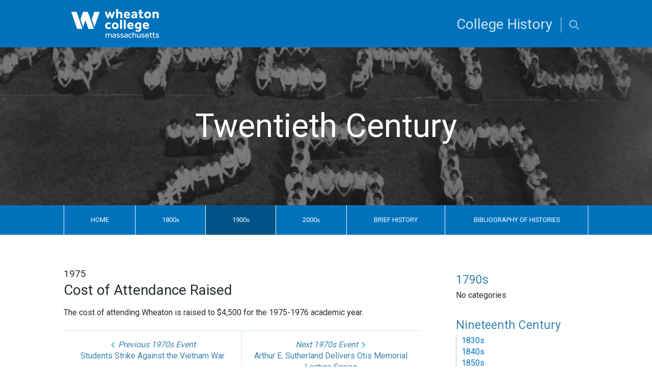

--- FILE ---
content_type: text/html; charset=UTF-8
request_url: https://collegehistory.wheatoncollege.edu/twentieth-century/1970s/cost-of-attendance-raised/
body_size: 13815
content:
<!doctype html>
<!--[if IE 8]>
<html class="no-js ie8" lang="en-US"><![endif]-->
<!--[if gt IE 8]><!-->
<html class="no-js" lang="en-US"><!--<![endif]-->
<head>
	    <!-- Google Tag Manager -->
    <script>(function(w,d,s,l,i){w[l]=w[l]||[];w[l].push({'gtm.start':
				new Date().getTime(),event:'gtm.js'});var f=d.getElementsByTagName(s)[0],
			j=d.createElement(s),dl=l!='dataLayer'?'&l='+l:'';j.async=true;j.src=
			'https://www.googletagmanager.com/gtm.js?id='+i+dl;f.parentNode.insertBefore(j,f);
		})(window,document,'script','dataLayer','GTM-PL4TK7H');</script>
    <!-- End Google Tag Manager -->
	    <meta charset="utf-8"/>
    <meta name="viewport" content="width=device-width, initial-scale=1.0"/>
    <title>Cost of Attendance Raised | College History | Wheaton College | Massachusetts</title>
    <link rel="alternate" href="https://collegehistory.wheatoncollege.edu/" hreflang="en-us"/>
    <link rel="stylesheet" href="https://collegehistory.wheatoncollege.edu/wp-content/themes/collegehistory/css/app.css"/>
	<meta name='robots' content='index, follow, max-image-preview:large, max-snippet:-1, max-video-preview:-1' />
	<style>img:is([sizes="auto" i], [sizes^="auto," i]) { contain-intrinsic-size: 3000px 1500px }</style>
	
	<!-- This site is optimized with the Yoast SEO plugin v26.5 - https://yoast.com/wordpress/plugins/seo/ -->
	<link rel="canonical" href="https://collegehistory.wheatoncollege.edu/twentieth-century/1970s/cost-of-attendance-raised/" />
	<meta property="og:locale" content="en_US" />
	<meta property="og:type" content="article" />
	<meta property="og:title" content="Cost of Attendance Raised | College History" />
	<meta property="og:description" content="The cost of attending Wheaton is raised to $4,500 for the 1975-1976 academic year." />
	<meta property="og:url" content="https://collegehistory.wheatoncollege.edu/twentieth-century/1970s/cost-of-attendance-raised/" />
	<meta property="og:site_name" content="College History" />
	<meta property="article:published_time" content="2020-11-04T02:33:57+00:00" />
	<meta property="article:modified_time" content="2020-11-04T02:33:58+00:00" />
	<meta property="og:image" content="https://collegehistory.wheatoncollege.edu/wp-content/uploads/2021/05/wordmark-250x64-1.png" />
	<meta property="og:image:width" content="250" />
	<meta property="og:image:height" content="64" />
	<meta property="og:image:type" content="image/png" />
	<meta name="author" content="wheatonhistory" />
	<meta name="twitter:card" content="summary_large_image" />
	<script type="application/ld+json" class="yoast-schema-graph">{"@context":"https://schema.org","@graph":[{"@type":"WebPage","@id":"https://collegehistory.wheatoncollege.edu/twentieth-century/1970s/cost-of-attendance-raised/","url":"https://collegehistory.wheatoncollege.edu/twentieth-century/1970s/cost-of-attendance-raised/","name":"Cost of Attendance Raised | College History","isPartOf":{"@id":"https://collegehistory.wheatoncollege.edu/#website"},"datePublished":"2020-11-04T02:33:57+00:00","dateModified":"2020-11-04T02:33:58+00:00","author":{"@id":"https://collegehistory.wheatoncollege.edu/#/schema/person/6f055953b5b936d8f6c2f43d19803ea6"},"breadcrumb":{"@id":"https://collegehistory.wheatoncollege.edu/twentieth-century/1970s/cost-of-attendance-raised/#breadcrumb"},"inLanguage":"en-US","potentialAction":[{"@type":"ReadAction","target":["https://collegehistory.wheatoncollege.edu/twentieth-century/1970s/cost-of-attendance-raised/"]}]},{"@type":"BreadcrumbList","@id":"https://collegehistory.wheatoncollege.edu/twentieth-century/1970s/cost-of-attendance-raised/#breadcrumb","itemListElement":[{"@type":"ListItem","position":1,"name":"Home","item":"https://collegehistory.wheatoncollege.edu/"},{"@type":"ListItem","position":2,"name":"Cost of Attendance Raised"}]},{"@type":"WebSite","@id":"https://collegehistory.wheatoncollege.edu/#website","url":"https://collegehistory.wheatoncollege.edu/","name":"College History","description":"","potentialAction":[{"@type":"SearchAction","target":{"@type":"EntryPoint","urlTemplate":"https://collegehistory.wheatoncollege.edu/?s={search_term_string}"},"query-input":{"@type":"PropertyValueSpecification","valueRequired":true,"valueName":"search_term_string"}}],"inLanguage":"en-US"},{"@type":"Person","@id":"https://collegehistory.wheatoncollege.edu/#/schema/person/6f055953b5b936d8f6c2f43d19803ea6","name":"wheatonhistory","sameAs":["https://live-wheaton-college-history.pantheonsite.io"],"url":"https://collegehistory.wheatoncollege.edu/author/wheatonhistory/"}]}</script>
	<!-- / Yoast SEO plugin. -->


<link rel='dns-prefetch' href='//collegehistory.wheatoncollege.edu' />
<link rel="alternate" type="application/rss+xml" title="College History &raquo; Feed" href="https://collegehistory.wheatoncollege.edu/feed/" />
<link rel="alternate" type="application/rss+xml" title="College History &raquo; Comments Feed" href="https://collegehistory.wheatoncollege.edu/comments/feed/" />
<link rel='stylesheet' id='wp-block-library-css' href='https://collegehistory.wheatoncollege.edu/wp-includes/css/dist/block-library/style.min.css?ver=6.8.3' type='text/css' media='all' />
<style id='classic-theme-styles-inline-css' type='text/css'>
/*! This file is auto-generated */
.wp-block-button__link{color:#fff;background-color:#32373c;border-radius:9999px;box-shadow:none;text-decoration:none;padding:calc(.667em + 2px) calc(1.333em + 2px);font-size:1.125em}.wp-block-file__button{background:#32373c;color:#fff;text-decoration:none}
</style>
<style id='global-styles-inline-css' type='text/css'>
:root{--wp--preset--aspect-ratio--square: 1;--wp--preset--aspect-ratio--4-3: 4/3;--wp--preset--aspect-ratio--3-4: 3/4;--wp--preset--aspect-ratio--3-2: 3/2;--wp--preset--aspect-ratio--2-3: 2/3;--wp--preset--aspect-ratio--16-9: 16/9;--wp--preset--aspect-ratio--9-16: 9/16;--wp--preset--color--black: #000000;--wp--preset--color--cyan-bluish-gray: #abb8c3;--wp--preset--color--white: #ffffff;--wp--preset--color--pale-pink: #f78da7;--wp--preset--color--vivid-red: #cf2e2e;--wp--preset--color--luminous-vivid-orange: #ff6900;--wp--preset--color--luminous-vivid-amber: #fcb900;--wp--preset--color--light-green-cyan: #7bdcb5;--wp--preset--color--vivid-green-cyan: #00d084;--wp--preset--color--pale-cyan-blue: #8ed1fc;--wp--preset--color--vivid-cyan-blue: #0693e3;--wp--preset--color--vivid-purple: #9b51e0;--wp--preset--gradient--vivid-cyan-blue-to-vivid-purple: linear-gradient(135deg,rgba(6,147,227,1) 0%,rgb(155,81,224) 100%);--wp--preset--gradient--light-green-cyan-to-vivid-green-cyan: linear-gradient(135deg,rgb(122,220,180) 0%,rgb(0,208,130) 100%);--wp--preset--gradient--luminous-vivid-amber-to-luminous-vivid-orange: linear-gradient(135deg,rgba(252,185,0,1) 0%,rgba(255,105,0,1) 100%);--wp--preset--gradient--luminous-vivid-orange-to-vivid-red: linear-gradient(135deg,rgba(255,105,0,1) 0%,rgb(207,46,46) 100%);--wp--preset--gradient--very-light-gray-to-cyan-bluish-gray: linear-gradient(135deg,rgb(238,238,238) 0%,rgb(169,184,195) 100%);--wp--preset--gradient--cool-to-warm-spectrum: linear-gradient(135deg,rgb(74,234,220) 0%,rgb(151,120,209) 20%,rgb(207,42,186) 40%,rgb(238,44,130) 60%,rgb(251,105,98) 80%,rgb(254,248,76) 100%);--wp--preset--gradient--blush-light-purple: linear-gradient(135deg,rgb(255,206,236) 0%,rgb(152,150,240) 100%);--wp--preset--gradient--blush-bordeaux: linear-gradient(135deg,rgb(254,205,165) 0%,rgb(254,45,45) 50%,rgb(107,0,62) 100%);--wp--preset--gradient--luminous-dusk: linear-gradient(135deg,rgb(255,203,112) 0%,rgb(199,81,192) 50%,rgb(65,88,208) 100%);--wp--preset--gradient--pale-ocean: linear-gradient(135deg,rgb(255,245,203) 0%,rgb(182,227,212) 50%,rgb(51,167,181) 100%);--wp--preset--gradient--electric-grass: linear-gradient(135deg,rgb(202,248,128) 0%,rgb(113,206,126) 100%);--wp--preset--gradient--midnight: linear-gradient(135deg,rgb(2,3,129) 0%,rgb(40,116,252) 100%);--wp--preset--font-size--small: 13px;--wp--preset--font-size--medium: 20px;--wp--preset--font-size--large: 36px;--wp--preset--font-size--x-large: 42px;--wp--preset--spacing--20: 0.44rem;--wp--preset--spacing--30: 0.67rem;--wp--preset--spacing--40: 1rem;--wp--preset--spacing--50: 1.5rem;--wp--preset--spacing--60: 2.25rem;--wp--preset--spacing--70: 3.38rem;--wp--preset--spacing--80: 5.06rem;--wp--preset--shadow--natural: 6px 6px 9px rgba(0, 0, 0, 0.2);--wp--preset--shadow--deep: 12px 12px 50px rgba(0, 0, 0, 0.4);--wp--preset--shadow--sharp: 6px 6px 0px rgba(0, 0, 0, 0.2);--wp--preset--shadow--outlined: 6px 6px 0px -3px rgba(255, 255, 255, 1), 6px 6px rgba(0, 0, 0, 1);--wp--preset--shadow--crisp: 6px 6px 0px rgba(0, 0, 0, 1);}:where(.is-layout-flex){gap: 0.5em;}:where(.is-layout-grid){gap: 0.5em;}body .is-layout-flex{display: flex;}.is-layout-flex{flex-wrap: wrap;align-items: center;}.is-layout-flex > :is(*, div){margin: 0;}body .is-layout-grid{display: grid;}.is-layout-grid > :is(*, div){margin: 0;}:where(.wp-block-columns.is-layout-flex){gap: 2em;}:where(.wp-block-columns.is-layout-grid){gap: 2em;}:where(.wp-block-post-template.is-layout-flex){gap: 1.25em;}:where(.wp-block-post-template.is-layout-grid){gap: 1.25em;}.has-black-color{color: var(--wp--preset--color--black) !important;}.has-cyan-bluish-gray-color{color: var(--wp--preset--color--cyan-bluish-gray) !important;}.has-white-color{color: var(--wp--preset--color--white) !important;}.has-pale-pink-color{color: var(--wp--preset--color--pale-pink) !important;}.has-vivid-red-color{color: var(--wp--preset--color--vivid-red) !important;}.has-luminous-vivid-orange-color{color: var(--wp--preset--color--luminous-vivid-orange) !important;}.has-luminous-vivid-amber-color{color: var(--wp--preset--color--luminous-vivid-amber) !important;}.has-light-green-cyan-color{color: var(--wp--preset--color--light-green-cyan) !important;}.has-vivid-green-cyan-color{color: var(--wp--preset--color--vivid-green-cyan) !important;}.has-pale-cyan-blue-color{color: var(--wp--preset--color--pale-cyan-blue) !important;}.has-vivid-cyan-blue-color{color: var(--wp--preset--color--vivid-cyan-blue) !important;}.has-vivid-purple-color{color: var(--wp--preset--color--vivid-purple) !important;}.has-black-background-color{background-color: var(--wp--preset--color--black) !important;}.has-cyan-bluish-gray-background-color{background-color: var(--wp--preset--color--cyan-bluish-gray) !important;}.has-white-background-color{background-color: var(--wp--preset--color--white) !important;}.has-pale-pink-background-color{background-color: var(--wp--preset--color--pale-pink) !important;}.has-vivid-red-background-color{background-color: var(--wp--preset--color--vivid-red) !important;}.has-luminous-vivid-orange-background-color{background-color: var(--wp--preset--color--luminous-vivid-orange) !important;}.has-luminous-vivid-amber-background-color{background-color: var(--wp--preset--color--luminous-vivid-amber) !important;}.has-light-green-cyan-background-color{background-color: var(--wp--preset--color--light-green-cyan) !important;}.has-vivid-green-cyan-background-color{background-color: var(--wp--preset--color--vivid-green-cyan) !important;}.has-pale-cyan-blue-background-color{background-color: var(--wp--preset--color--pale-cyan-blue) !important;}.has-vivid-cyan-blue-background-color{background-color: var(--wp--preset--color--vivid-cyan-blue) !important;}.has-vivid-purple-background-color{background-color: var(--wp--preset--color--vivid-purple) !important;}.has-black-border-color{border-color: var(--wp--preset--color--black) !important;}.has-cyan-bluish-gray-border-color{border-color: var(--wp--preset--color--cyan-bluish-gray) !important;}.has-white-border-color{border-color: var(--wp--preset--color--white) !important;}.has-pale-pink-border-color{border-color: var(--wp--preset--color--pale-pink) !important;}.has-vivid-red-border-color{border-color: var(--wp--preset--color--vivid-red) !important;}.has-luminous-vivid-orange-border-color{border-color: var(--wp--preset--color--luminous-vivid-orange) !important;}.has-luminous-vivid-amber-border-color{border-color: var(--wp--preset--color--luminous-vivid-amber) !important;}.has-light-green-cyan-border-color{border-color: var(--wp--preset--color--light-green-cyan) !important;}.has-vivid-green-cyan-border-color{border-color: var(--wp--preset--color--vivid-green-cyan) !important;}.has-pale-cyan-blue-border-color{border-color: var(--wp--preset--color--pale-cyan-blue) !important;}.has-vivid-cyan-blue-border-color{border-color: var(--wp--preset--color--vivid-cyan-blue) !important;}.has-vivid-purple-border-color{border-color: var(--wp--preset--color--vivid-purple) !important;}.has-vivid-cyan-blue-to-vivid-purple-gradient-background{background: var(--wp--preset--gradient--vivid-cyan-blue-to-vivid-purple) !important;}.has-light-green-cyan-to-vivid-green-cyan-gradient-background{background: var(--wp--preset--gradient--light-green-cyan-to-vivid-green-cyan) !important;}.has-luminous-vivid-amber-to-luminous-vivid-orange-gradient-background{background: var(--wp--preset--gradient--luminous-vivid-amber-to-luminous-vivid-orange) !important;}.has-luminous-vivid-orange-to-vivid-red-gradient-background{background: var(--wp--preset--gradient--luminous-vivid-orange-to-vivid-red) !important;}.has-very-light-gray-to-cyan-bluish-gray-gradient-background{background: var(--wp--preset--gradient--very-light-gray-to-cyan-bluish-gray) !important;}.has-cool-to-warm-spectrum-gradient-background{background: var(--wp--preset--gradient--cool-to-warm-spectrum) !important;}.has-blush-light-purple-gradient-background{background: var(--wp--preset--gradient--blush-light-purple) !important;}.has-blush-bordeaux-gradient-background{background: var(--wp--preset--gradient--blush-bordeaux) !important;}.has-luminous-dusk-gradient-background{background: var(--wp--preset--gradient--luminous-dusk) !important;}.has-pale-ocean-gradient-background{background: var(--wp--preset--gradient--pale-ocean) !important;}.has-electric-grass-gradient-background{background: var(--wp--preset--gradient--electric-grass) !important;}.has-midnight-gradient-background{background: var(--wp--preset--gradient--midnight) !important;}.has-small-font-size{font-size: var(--wp--preset--font-size--small) !important;}.has-medium-font-size{font-size: var(--wp--preset--font-size--medium) !important;}.has-large-font-size{font-size: var(--wp--preset--font-size--large) !important;}.has-x-large-font-size{font-size: var(--wp--preset--font-size--x-large) !important;}
:where(.wp-block-post-template.is-layout-flex){gap: 1.25em;}:where(.wp-block-post-template.is-layout-grid){gap: 1.25em;}
:where(.wp-block-columns.is-layout-flex){gap: 2em;}:where(.wp-block-columns.is-layout-grid){gap: 2em;}
:root :where(.wp-block-pullquote){font-size: 1.5em;line-height: 1.6;}
</style>
<link rel='stylesheet' id='algolia-autocomplete-css' href='https://collegehistory.wheatoncollege.edu/wp-content/plugins/search-by-algolia-instant-relevant-results/includes/../css/algolia-autocomplete.css?ver=2.11.3' type='text/css' media='screen' />
<script type="text/javascript" src="https://collegehistory.wheatoncollege.edu/wp-includes/js/jquery/jquery.min.js?ver=3.7.1" id="jquery-core-js"></script>
<script type="text/javascript" src="https://collegehistory.wheatoncollege.edu/wp-includes/js/jquery/jquery-migrate.min.js?ver=3.4.1" id="jquery-migrate-js"></script>
<script type="text/javascript" src="https://collegehistory.wheatoncollege.edu/wp-content/themes/collegehistory/js/modernizr.min.js?ver=1.0.0" id="modernizr-js"></script>
<script type="text/javascript" src="https://collegehistory.wheatoncollege.edu/wp-includes/js/underscore.min.js?ver=1.13.7" id="underscore-js"></script>
<script type="text/javascript" id="wp-util-js-extra">
/* <![CDATA[ */
var _wpUtilSettings = {"ajax":{"url":"\/wp-admin\/admin-ajax.php"}};
/* ]]> */
</script>
<script type="text/javascript" src="https://collegehistory.wheatoncollege.edu/wp-includes/js/wp-util.min.js?ver=6.8.3" id="wp-util-js"></script>
<script type="text/javascript" src="https://collegehistory.wheatoncollege.edu/wp-content/plugins/search-by-algolia-instant-relevant-results/includes/../js/algoliasearch/algoliasearch.jquery.min.js?ver=2.11.3" id="algolia-search-js"></script>
<script type="text/javascript" src="https://collegehistory.wheatoncollege.edu/wp-content/plugins/search-by-algolia-instant-relevant-results/includes/../js/autocomplete.js/autocomplete.min.js?ver=2.11.3" id="algolia-autocomplete-js"></script>
<script type="text/javascript" src="https://collegehistory.wheatoncollege.edu/wp-content/plugins/search-by-algolia-instant-relevant-results/includes/../js/autocomplete-noconflict.js?ver=2.11.3" id="algolia-autocomplete-noconflict-js"></script>
<link rel="https://api.w.org/" href="https://collegehistory.wheatoncollege.edu/wp-json/" /><link rel="alternate" title="JSON" type="application/json" href="https://collegehistory.wheatoncollege.edu/wp-json/wp/v2/posts/6524" /><link rel="EditURI" type="application/rsd+xml" title="RSD" href="https://collegehistory.wheatoncollege.edu/xmlrpc.php?rsd" />
<meta name="generator" content="WordPress 6.8.3" />
<link rel='shortlink' href='https://collegehistory.wheatoncollege.edu/?p=6524' />
<link rel="alternate" title="oEmbed (JSON)" type="application/json+oembed" href="https://collegehistory.wheatoncollege.edu/wp-json/oembed/1.0/embed?url=https%3A%2F%2Fcollegehistory.wheatoncollege.edu%2Ftwentieth-century%2F1970s%2Fcost-of-attendance-raised%2F" />
<link rel="alternate" title="oEmbed (XML)" type="text/xml+oembed" href="https://collegehistory.wheatoncollege.edu/wp-json/oembed/1.0/embed?url=https%3A%2F%2Fcollegehistory.wheatoncollege.edu%2Ftwentieth-century%2F1970s%2Fcost-of-attendance-raised%2F&#038;format=xml" />
<link rel="icon" type="image/x-icon" href="https://collegehistory.wheatoncollege.edu/wp-content/themes/collegehistory/images/favicon.ico"><script type="text/javascript">var algolia = {"debug":false,"application_id":"381RI5SPM1","search_api_key":"3211c2aaccd139e99b6c3fc82d2e4d9d","powered_by_enabled":true,"query":"","autocomplete":{"sources":[{"index_id":"posts_post","index_name":"wp_posts_post","label":"Posts","admin_name":"Posts","position":10,"max_suggestions":5,"tmpl_suggestion":"autocomplete-post-suggestion","enabled":true},{"index_id":"posts_page","index_name":"wp_posts_page","label":"Pages","admin_name":"Pages","position":10,"max_suggestions":5,"tmpl_suggestion":"autocomplete-post-suggestion","enabled":true},{"index_id":"terms_category","index_name":"wp_terms_category","label":"Categories","admin_name":"Categories","position":20,"max_suggestions":3,"tmpl_suggestion":"autocomplete-term-suggestion","enabled":true},{"index_id":"terms_post_tag","index_name":"wp_terms_post_tag","label":"Tags","admin_name":"Tags","position":20,"max_suggestions":3,"tmpl_suggestion":"autocomplete-term-suggestion","enabled":true}],"input_selector":"input[name='s']:not('.no-autocomplete')"},"indices":{"searchable_posts":{"name":"wp_searchable_posts","id":"searchable_posts","enabled":true,"replicas":[]},"posts_post":{"name":"wp_posts_post","id":"posts_post","enabled":true,"replicas":[]},"posts_page":{"name":"wp_posts_page","id":"posts_page","enabled":true,"replicas":[]},"terms_category":{"name":"wp_terms_category","id":"terms_category","enabled":true,"replicas":[]},"terms_post_tag":{"name":"wp_terms_post_tag","id":"terms_post_tag","enabled":true,"replicas":[]}}};</script><script type="text/html" id="tmpl-autocomplete-header">
  <div class="autocomplete-header">
	<div class="autocomplete-header-title">{{{ data.label }}}</div>
	<div class="clear"></div>
  </div>
</script>

<script type="text/html" id="tmpl-autocomplete-post-suggestion">
  <a class="suggestion-link" href="{{ data.permalink }}" title="{{ data.post_title }}">
	<# if ( data.images.thumbnail ) { #>
	  <img class="suggestion-post-thumbnail" src="{{ data.images.thumbnail.url }}" alt="{{ data.post_title }}">
	  <# } #>
		<div class="suggestion-post-attributes">
		  <span class="suggestion-post-title">{{{ data._highlightResult.post_title.value }}}</span>
		  <# if ( data._snippetResult['content'] ) { #>
			<span class="suggestion-post-content">{{{ data._snippetResult['content'].value }}}</span>
			<# } #>
		</div>
  </a>
</script>

<script type="text/html" id="tmpl-autocomplete-term-suggestion">
  <a class="suggestion-link" href="{{ data.permalink }}" title="{{ data.name }}">
	<svg viewBox="0 0 21 21" width="21" height="21">
	  <svg width="21" height="21" viewBox="0 0 21 21">
		<path
			d="M4.662 8.72l-1.23 1.23c-.682.682-.68 1.792.004 2.477l5.135 5.135c.7.693 1.8.688 2.48.005l1.23-1.23 5.35-5.346c.31-.31.54-.92.51-1.36l-.32-4.29c-.09-1.09-1.05-2.06-2.15-2.14l-4.3-.33c-.43-.03-1.05.2-1.36.51l-.79.8-2.27 2.28-2.28 2.27zm9.826-.98c.69 0 1.25-.56 1.25-1.25s-.56-1.25-1.25-1.25-1.25.56-1.25 1.25.56 1.25 1.25 1.25z"
			fill-rule="evenodd"></path>
	  </svg>
	</svg>
	<span class="suggestion-post-title">{{{ data._highlightResult.name.value }}}</span>
  </a>
</script>

<script type="text/html" id="tmpl-autocomplete-user-suggestion">
  <a class="suggestion-link user-suggestion-link" href="{{ data.posts_url }}" title="{{ data.display_name }}">
	<# if ( data.avatar_url ) { #>
	  <img class="suggestion-user-thumbnail" src="{{ data.avatar_url }}" alt="{{ data.display_name }}">
	  <# } #>

		<span class="suggestion-post-title">{{{ data._highlightResult.display_name.value }}}</span>
  </a>
</script>

<script type="text/html" id="tmpl-autocomplete-footer">
  <div class="autocomplete-footer">
	<div class="autocomplete-footer-branding">
	  <a href="#" class="algolia-powered-by-link" title="Algolia">
		<svg width="130" viewBox="0 0 130 18" xmlns="http://www.w3.org/2000/svg">
		  <title>Search by Algolia</title>
		  <defs>
			<linearGradient x1="-36.868%" y1="134.936%" x2="129.432%" y2="-27.7%" id="a">
			  <stop stop-color="#00AEFF" offset="0%"/>
			  <stop stop-color="#3369E7" offset="100%"/>
			</linearGradient>
		  </defs>
		  <g fill="none" fill-rule="evenodd">
			<path
				d="M59.399.022h13.299a2.372 2.372 0 0 1 2.377 2.364V15.62a2.372 2.372 0 0 1-2.377 2.364H59.399a2.372 2.372 0 0 1-2.377-2.364V2.381A2.368 2.368 0 0 1 59.399.022z"
				fill="url(#a)"/>
			<path
				d="M66.257 4.56c-2.815 0-5.1 2.272-5.1 5.078 0 2.806 2.284 5.072 5.1 5.072 2.815 0 5.1-2.272 5.1-5.078 0-2.806-2.279-5.072-5.1-5.072zm0 8.652c-1.983 0-3.593-1.602-3.593-3.574 0-1.972 1.61-3.574 3.593-3.574 1.983 0 3.593 1.602 3.593 3.574a3.582 3.582 0 0 1-3.593 3.574zm0-6.418v2.664c0 .076.082.131.153.093l2.377-1.226c.055-.027.071-.093.044-.147a2.96 2.96 0 0 0-2.465-1.487c-.055 0-.11.044-.11.104l.001-.001zm-3.33-1.956l-.312-.311a.783.783 0 0 0-1.106 0l-.372.37a.773.773 0 0 0 0 1.101l.307.305c.049.049.121.038.164-.011.181-.245.378-.479.597-.697.225-.223.455-.42.707-.599.055-.033.06-.109.016-.158h-.001zm5.001-.806v-.616a.781.781 0 0 0-.783-.779h-1.824a.78.78 0 0 0-.783.779v.632c0 .071.066.12.137.104a5.736 5.736 0 0 1 1.588-.223c.52 0 1.035.071 1.534.207a.106.106 0 0 0 .131-.104z"
				fill="#FFF"/>
			<path
				d="M102.162 13.762c0 1.455-.372 2.517-1.123 3.193-.75.676-1.895 1.013-3.44 1.013-.564 0-1.736-.109-2.673-.316l.345-1.689c.783.163 1.819.207 2.361.207.86 0 1.473-.174 1.84-.523.367-.349.548-.866.548-1.553v-.349a6.374 6.374 0 0 1-.838.316 4.151 4.151 0 0 1-1.194.158 4.515 4.515 0 0 1-1.616-.278 3.385 3.385 0 0 1-1.254-.817 3.744 3.744 0 0 1-.811-1.351c-.192-.539-.29-1.504-.29-2.212 0-.665.104-1.498.307-2.054a3.925 3.925 0 0 1 .904-1.433 4.124 4.124 0 0 1 1.441-.926 5.31 5.31 0 0 1 1.945-.365c.696 0 1.337.087 1.961.191a15.86 15.86 0 0 1 1.588.332v8.456h-.001zm-5.954-4.206c0 .893.197 1.885.592 2.299.394.414.904.621 1.528.621.34 0 .663-.049.964-.142a2.75 2.75 0 0 0 .734-.332v-5.29a8.531 8.531 0 0 0-1.413-.18c-.778-.022-1.369.294-1.786.801-.411.507-.619 1.395-.619 2.223zm16.12 0c0 .719-.104 1.264-.318 1.858a4.389 4.389 0 0 1-.904 1.52c-.389.42-.854.746-1.402.975-.548.229-1.391.36-1.813.36-.422-.005-1.26-.125-1.802-.36a4.088 4.088 0 0 1-1.397-.975 4.486 4.486 0 0 1-.909-1.52 5.037 5.037 0 0 1-.329-1.858c0-.719.099-1.411.318-1.999.219-.588.526-1.09.92-1.509.394-.42.865-.741 1.402-.97a4.547 4.547 0 0 1 1.786-.338 4.69 4.69 0 0 1 1.791.338c.548.229 1.019.55 1.402.97.389.42.69.921.909 1.509.23.588.345 1.28.345 1.999h.001zm-2.191.005c0-.921-.203-1.689-.597-2.223-.394-.539-.948-.806-1.654-.806-.707 0-1.26.267-1.654.806-.394.539-.586 1.302-.586 2.223 0 .932.197 1.558.592 2.098.394.545.948.812 1.654.812.707 0 1.26-.272 1.654-.812.394-.545.592-1.166.592-2.098h-.001zm6.962 4.707c-3.511.016-3.511-2.822-3.511-3.274L113.583.926l2.142-.338v10.003c0 .256 0 1.88 1.375 1.885v1.792h-.001zm3.774 0h-2.153V5.072l2.153-.338v9.534zm-1.079-10.542c.718 0 1.304-.578 1.304-1.291 0-.714-.581-1.291-1.304-1.291-.723 0-1.304.578-1.304 1.291 0 .714.586 1.291 1.304 1.291zm6.431 1.013c.707 0 1.304.087 1.786.262.482.174.871.42 1.156.73.285.311.488.735.608 1.182.126.447.186.937.186 1.476v5.481a25.24 25.24 0 0 1-1.495.251c-.668.098-1.419.147-2.251.147a6.829 6.829 0 0 1-1.517-.158 3.213 3.213 0 0 1-1.178-.507 2.455 2.455 0 0 1-.761-.904c-.181-.37-.274-.893-.274-1.438 0-.523.104-.855.307-1.215.208-.36.487-.654.838-.883a3.609 3.609 0 0 1 1.227-.49 7.073 7.073 0 0 1 2.202-.103c.263.027.537.076.833.147v-.349c0-.245-.027-.479-.088-.697a1.486 1.486 0 0 0-.307-.583c-.148-.169-.34-.3-.581-.392a2.536 2.536 0 0 0-.915-.163c-.493 0-.942.06-1.353.131-.411.071-.75.153-1.008.245l-.257-1.749c.268-.093.668-.185 1.183-.278a9.335 9.335 0 0 1 1.66-.142l-.001-.001zm.181 7.731c.657 0 1.145-.038 1.484-.104v-2.168a5.097 5.097 0 0 0-1.978-.104c-.241.033-.46.098-.652.191a1.167 1.167 0 0 0-.466.392c-.121.169-.175.267-.175.523 0 .501.175.79.493.981.323.196.75.289 1.293.289h.001zM84.109 4.794c.707 0 1.304.087 1.786.262.482.174.871.42 1.156.73.29.316.487.735.608 1.182.126.447.186.937.186 1.476v5.481a25.24 25.24 0 0 1-1.495.251c-.668.098-1.419.147-2.251.147a6.829 6.829 0 0 1-1.517-.158 3.213 3.213 0 0 1-1.178-.507 2.455 2.455 0 0 1-.761-.904c-.181-.37-.274-.893-.274-1.438 0-.523.104-.855.307-1.215.208-.36.487-.654.838-.883a3.609 3.609 0 0 1 1.227-.49 7.073 7.073 0 0 1 2.202-.103c.257.027.537.076.833.147v-.349c0-.245-.027-.479-.088-.697a1.486 1.486 0 0 0-.307-.583c-.148-.169-.34-.3-.581-.392a2.536 2.536 0 0 0-.915-.163c-.493 0-.942.06-1.353.131-.411.071-.75.153-1.008.245l-.257-1.749c.268-.093.668-.185 1.183-.278a8.89 8.89 0 0 1 1.66-.142l-.001-.001zm.186 7.736c.657 0 1.145-.038 1.484-.104v-2.168a5.097 5.097 0 0 0-1.978-.104c-.241.033-.46.098-.652.191a1.167 1.167 0 0 0-.466.392c-.121.169-.175.267-.175.523 0 .501.175.79.493.981.318.191.75.289 1.293.289h.001zm8.682 1.738c-3.511.016-3.511-2.822-3.511-3.274L89.461.926l2.142-.338v10.003c0 .256 0 1.88 1.375 1.885v1.792h-.001z"
				fill="#182359"/>
			<path
				d="M5.027 11.025c0 .698-.252 1.246-.757 1.644-.505.397-1.201.596-2.089.596-.888 0-1.615-.138-2.181-.414v-1.214c.358.168.739.301 1.141.397.403.097.778.145 1.125.145.508 0 .884-.097 1.125-.29a.945.945 0 0 0 .363-.779.978.978 0 0 0-.333-.747c-.222-.204-.68-.446-1.375-.725-.716-.29-1.221-.621-1.515-.994-.294-.372-.44-.82-.44-1.343 0-.655.233-1.171.698-1.547.466-.376 1.09-.564 1.875-.564.752 0 1.5.165 2.245.494l-.408 1.047c-.698-.294-1.321-.44-1.869-.44-.415 0-.73.09-.945.271a.89.89 0 0 0-.322.717c0 .204.043.379.129.524.086.145.227.282.424.411.197.129.551.299 1.063.51.577.24.999.464 1.268.671.269.208.466.442.591.704.125.261.188.569.188.924l-.001.002zm3.98 2.24c-.924 0-1.646-.269-2.167-.808-.521-.539-.782-1.281-.782-2.226 0-.97.242-1.733.725-2.288.483-.555 1.148-.833 1.993-.833.784 0 1.404.238 1.858.714.455.476.682 1.132.682 1.966v.682H7.357c.018.577.174 1.02.467 1.329.294.31.707.465 1.241.465.351 0 .678-.033.98-.099a5.1 5.1 0 0 0 .975-.33v1.026a3.865 3.865 0 0 1-.935.312 5.723 5.723 0 0 1-1.08.091l.002-.001zm-.231-5.199c-.401 0-.722.127-.964.381s-.386.625-.432 1.112h2.696c-.007-.491-.125-.862-.354-1.115-.229-.252-.544-.379-.945-.379l-.001.001zm7.692 5.092l-.252-.827h-.043c-.286.362-.575.608-.865.739-.29.131-.662.196-1.117.196-.584 0-1.039-.158-1.367-.473-.328-.315-.491-.761-.491-1.337 0-.612.227-1.074.682-1.386.455-.312 1.148-.482 2.079-.51l1.026-.032v-.317c0-.38-.089-.663-.266-.851-.177-.188-.452-.282-.824-.282-.304 0-.596.045-.876.134a6.68 6.68 0 0 0-.806.317l-.408-.902a4.414 4.414 0 0 1 1.058-.384 4.856 4.856 0 0 1 1.085-.132c.756 0 1.326.165 1.711.494.385.329.577.847.577 1.552v4.002h-.902l-.001-.001zm-1.88-.859c.458 0 .826-.128 1.104-.384.278-.256.416-.615.416-1.077v-.516l-.763.032c-.594.021-1.027.121-1.297.298s-.406.448-.406.814c0 .265.079.47.236.615.158.145.394.218.709.218h.001zm7.557-5.189c.254 0 .464.018.628.054l-.124 1.176a2.383 2.383 0 0 0-.559-.064c-.505 0-.914.165-1.227.494-.313.329-.47.757-.47 1.284v3.105h-1.262V7.218h.988l.167 1.047h.064c.197-.354.454-.636.771-.843a1.83 1.83 0 0 1 1.023-.312h.001zm4.125 6.155c-.899 0-1.582-.262-2.049-.787-.467-.525-.701-1.277-.701-2.259 0-.999.244-1.767.733-2.304.489-.537 1.195-.806 2.119-.806.627 0 1.191.116 1.692.349l-.381 1.015c-.534-.208-.974-.312-1.321-.312-1.028 0-1.542.682-1.542 2.046 0 .666.128 1.166.384 1.501.256.335.631.502 1.125.502a3.23 3.23 0 0 0 1.595-.419v1.101a2.53 2.53 0 0 1-.722.285 4.356 4.356 0 0 1-.932.086v.002zm8.277-.107h-1.268V9.506c0-.458-.092-.8-.277-1.026-.184-.226-.477-.338-.878-.338-.53 0-.919.158-1.168.475-.249.317-.373.848-.373 1.593v2.949h-1.262V4.801h1.262v2.122c0 .34-.021.704-.064 1.09h.081a1.76 1.76 0 0 1 .717-.666c.306-.158.663-.236 1.072-.236 1.439 0 2.159.725 2.159 2.175v3.873l-.001-.001zm7.649-6.048c.741 0 1.319.269 1.732.806.414.537.62 1.291.62 2.261 0 .974-.209 1.732-.628 2.275-.419.542-1.001.814-1.746.814-.752 0-1.336-.27-1.751-.811h-.086l-.231.704h-.945V4.801h1.262v1.987l-.021.655-.032.553h.054c.401-.591.992-.886 1.772-.886zm-.328 1.031c-.508 0-.875.149-1.098.448-.224.299-.339.799-.346 1.501v.086c0 .723.115 1.247.344 1.571.229.324.603.486 1.123.486.448 0 .787-.177 1.018-.532.231-.354.346-.867.346-1.536 0-1.35-.462-2.025-1.386-2.025l-.001.001zm3.244-.924h1.375l1.209 3.368c.183.48.304.931.365 1.354h.043c.032-.197.091-.436.177-.717.086-.281.541-1.616 1.364-4.004h1.364l-2.541 6.73c-.462 1.235-1.232 1.853-2.31 1.853-.279 0-.551-.03-.816-.091v-.999c.19.043.406.064.65.064.609 0 1.037-.353 1.284-1.058l.22-.559-2.385-5.941h.001z"
				fill="#1D3657"/>
		  </g>
		</svg>
	  </a>
	</div>
  </div>
</script>

<script type="text/html" id="tmpl-autocomplete-empty">
  <div class="autocomplete-empty">
	  No results matched your query 	<span class="empty-query">"{{ data.query }}"</span>
  </div>
</script>

<script type="text/javascript">
  jQuery(function () {
	/* init Algolia client */
	var client = algoliasearch(algolia.application_id, algolia.search_api_key);

	/* setup default sources */
	var sources = [];
	jQuery.each(algolia.autocomplete.sources, function (i, config) {
	  var suggestion_template = wp.template(config['tmpl_suggestion']);
	  sources.push({
		source: algoliaAutocomplete.sources.hits(client.initIndex(config['index_name']), {
		  hitsPerPage: config['max_suggestions'],
		  attributesToSnippet: [
			'content:10'
		  ],
		  highlightPreTag: '__ais-highlight__',
		  highlightPostTag: '__/ais-highlight__'
		}),
		templates: {
		  header: function () {
			return wp.template('autocomplete-header')({
			  label: _.escape(config['label'])
			});
		  },
		  suggestion: function (hit) {
      if(hit.escaped === true) {
        return suggestion_template(hit);
      }
      hit.escaped = true;

			for (var key in hit._highlightResult) {
			  /* We do not deal with arrays. */
			  if (typeof hit._highlightResult[key].value !== 'string') {
				continue;
			  }
			  hit._highlightResult[key].value = _.escape(hit._highlightResult[key].value);
			  hit._highlightResult[key].value = hit._highlightResult[key].value.replace(/__ais-highlight__/g, '<em>').replace(/__\/ais-highlight__/g, '</em>');
			}

			for (var key in hit._snippetResult) {
			  /* We do not deal with arrays. */
			  if (typeof hit._snippetResult[key].value !== 'string') {
				continue;
			  }

			  hit._snippetResult[key].value = _.escape(hit._snippetResult[key].value);
			  hit._snippetResult[key].value = hit._snippetResult[key].value.replace(/__ais-highlight__/g, '<em>').replace(/__\/ais-highlight__/g, '</em>');
			}

			return suggestion_template(hit);
		  }
		}
	  });

	});

	/* Setup dropdown menus */
	jQuery(algolia.autocomplete.input_selector).each(function (i) {
	  var $searchInput = jQuery(this);

	  var config = {
		debug: algolia.debug,
		hint: false,
		openOnFocus: true,
		appendTo: 'body',
		templates: {
		  empty: wp.template('autocomplete-empty')
		}
	  };

	  if (algolia.powered_by_enabled) {
		config.templates.footer = wp.template('autocomplete-footer');
	  }

	  /* Instantiate autocomplete.js */
	  var autocomplete = algoliaAutocomplete($searchInput[0], config, sources)
	  .on('autocomplete:selected', function (e, suggestion) {
		/* Redirect the user when we detect a suggestion selection. */
		window.location.href = suggestion.permalink;
	  });

	  /* Force the dropdown to be re-drawn on scroll to handle fixed containers. */
	  jQuery(window).scroll(function() {
		if(autocomplete.autocomplete.getWrapper().style.display === "block") {
		  autocomplete.autocomplete.close();
		  autocomplete.autocomplete.open();
		}
	  });
	});

	jQuery(document).on("click", ".algolia-powered-by-link", function (e) {
	  e.preventDefault();
	  window.location = "https://www.algolia.com/?utm_source=WordPress&utm_medium=extension&utm_content=" + window.location.hostname + "&utm_campaign=poweredby";
	});
  });
</script>
    <!--[if lt IE 9]>
    <link rel="stylesheet" href="https://collegehistory.wheatoncollege.edu/wp-content/themes/collegehistory/css/ie8.css"/>
    <![endif]-->
    <link rel="stylesheet" href="//maxcdn.bootstrapcdn.com/font-awesome/4.3.0/css/font-awesome.min.css">
</head>
<body
	class="wp-singular post-template-default single single-post postid-6524 single-format-standard wp-theme-collegehistory  main-site">
<!-- Google Tag Manager (noscript) -->
<noscript><iframe src="https://www.googletagmanager.com/ns.html?id=GTM-PL4TK7H" height="0" width="0" style="display:none;visibility:hidden"></iframe></noscript>
<!-- End Google Tag Manager (noscript) -->

<div class="off-canvas-wrap" data-offcanvas aria-hidden="true">
    <div id="inner-wrap" class="inner-wrap">
		<nav class="tab-bar show-for-small-only">
	<section class="nav-burger">
		<a id="nav-open-btn" class="off-canvas-toggle" href="#"><i class="fa fa-bars"></i></a>
	</section>
	<section class="logo">
		<a href="https://collegehistory.wheatoncollege.edu"><img src="https://collegehistory.wheatoncollege.edu/wp-content/themes/collegehistory/images/wheaton_college_mass_w_WHT.svg" alt="Wheaton College, Norton, Massachusetts" title="Wheaton College, Norton, Massachusetts" /></a>
	</section>
	<section class="site-title">
		<a class="site-title" href="https://collegehistory.wheatoncollege.edu">College History</a>
	</section>
</nav>
		<aside class="off-canvas-menu">    <ul id="menu-primary-menu" class="off-canvas-list"><li><label><a href="#">Main Menu</a></label><a id="nav-close-btn" href="#"><i class="fa fa-close"></i></a></li><li id="menu-item-5675" class="menu-item menu-item-type-custom menu-item-object-custom"><a href="/">Home</a></li>
<li id="menu-item-5735" class="menu-item menu-item-type-taxonomy menu-item-object-category has-submenu"><a href="https://collegehistory.wheatoncollege.edu/category/nineteenth-century/1830s/">1800<small>s</small></a>
<ul class="right-submenu">
<li><label><a href="#">1800<small>s</small></a></label></li>
<li class="back"><a href="#">Back</a></li>
	<li id="menu-item-" class=""><a href="https://collegehistory.wheatoncollege.edu/category/nineteenth-century/1830s/">1830s</a></li>
	<li id="menu-item-" class=""><a href="https://collegehistory.wheatoncollege.edu/category/nineteenth-century/1840s/">1840s</a></li>
	<li id="menu-item-" class=""><a href="https://collegehistory.wheatoncollege.edu/category/nineteenth-century/1850s/">1850s</a></li>
	<li id="menu-item-" class=""><a href="https://collegehistory.wheatoncollege.edu/category/nineteenth-century/1860s/">1860s</a></li>
	<li id="menu-item-" class=""><a href="https://collegehistory.wheatoncollege.edu/category/nineteenth-century/1870s/">1870s</a></li>
	<li id="menu-item-" class=""><a href="https://collegehistory.wheatoncollege.edu/category/nineteenth-century/1880s/">1880s</a></li>
	<li id="menu-item-" class=""><a href="https://collegehistory.wheatoncollege.edu/category/nineteenth-century/1890s/">1890s</a></li>
</ul>
</li>
<li id="menu-item-5736" class="menu-item menu-item-type-taxonomy menu-item-object-category has-submenu current-menu-item"><a href="https://collegehistory.wheatoncollege.edu/category/twentieth-century/1900s/">1900<small>s</small></a>
<ul class="right-submenu">
<li><label><a href="#">1900<small>s</small></a></label></li>
<li class="back"><a href="#">Back</a></li>
	<li id="menu-item-" class=""><a href="https://collegehistory.wheatoncollege.edu/category/twentieth-century/1900s/">1900s</a></li>
	<li id="menu-item-" class=""><a href="https://collegehistory.wheatoncollege.edu/category/twentieth-century/1910s/">1910s</a></li>
	<li id="menu-item-" class=""><a href="https://collegehistory.wheatoncollege.edu/category/twentieth-century/1920s/">1920s</a></li>
	<li id="menu-item-" class=""><a href="https://collegehistory.wheatoncollege.edu/category/twentieth-century/1930s/">1930s</a></li>
	<li id="menu-item-" class=""><a href="https://collegehistory.wheatoncollege.edu/category/twentieth-century/1940s/">1940s</a></li>
	<li id="menu-item-" class=""><a href="https://collegehistory.wheatoncollege.edu/category/twentieth-century/1950s/">1950s</a></li>
	<li id="menu-item-" class=""><a href="https://collegehistory.wheatoncollege.edu/category/twentieth-century/1960s/">1960s</a></li>
	<li id="menu-item-" class=""><a href="https://collegehistory.wheatoncollege.edu/category/twentieth-century/1970s/">1970s</a></li>
	<li id="menu-item-" class=""><a href="https://collegehistory.wheatoncollege.edu/category/twentieth-century/1980s/">1980s</a></li>
	<li id="menu-item-" class=""><a href="https://collegehistory.wheatoncollege.edu/category/twentieth-century/1990s/">1990s</a></li>
</ul>
</li>
<li id="menu-item-5737" class="menu-item menu-item-type-taxonomy menu-item-object-category has-submenu"><a href="https://collegehistory.wheatoncollege.edu/category/twenty-first-century/2000s/">2000<small>s</small></a>
<ul class="right-submenu">
<li><label><a href="#">2000<small>s</small></a></label></li>
<li class="back"><a href="#">Back</a></li>
	<li id="menu-item-" class=""><a href="https://collegehistory.wheatoncollege.edu/category/twenty-first-century/2000s/">2000s</a></li>
	<li id="menu-item-" class=""><a href="https://collegehistory.wheatoncollege.edu/category/twenty-first-century/2010s/">2010s</a></li>
</ul>
</li>
<li id="menu-item-5673" class="menu-item menu-item-type-post_type menu-item-object-page"><a href="https://collegehistory.wheatoncollege.edu/history-wheaton-college/">Brief History</a></li>
<li id="menu-item-5672" class="menu-item menu-item-type-post_type menu-item-object-page"><a href="https://collegehistory.wheatoncollege.edu/bibliography-wheaton-histories/">Bibliography of Histories</a></li>
</ul></aside>		<div class="top-bar-wrapper show-for-medium-up clearfix">
    <div class="top-bar">
	    <div class="logo">
            <div id="search-wrapper">
                <button class="search-toggle" data-toggle="search-pane" aria-label="Open Search" aria-controls="search-pane">
                    <i class="icon-search" aria-hidden="true"></i>
                </button>
                <div class="search-pane" id="search-pane" data-toggler=".is-open" aria-expanded="false">    <form role="search" method="get" id="searchform" action="https://collegehistory.wheatoncollege.edu/">        <label for="s">            <input type="text" value="" name="s" id="s" placeholder="type keyword(s) here&hellip;">        </label>        <button class="search-close" aria-label="Close search" type="button" data-toggle="search-pane" aria-controls="search-pane">            <span aria-hidden="true">×</span>        </button>    </form></div>            </div>
            <a class="site-title" href="https://collegehistory.wheatoncollege.edu">College History</a>
		    <a href="https://collegehistory.wheatoncollege.edu"><img src="https://collegehistory.wheatoncollege.edu/wp-content/themes/collegehistory/images/wheaton_college_mass_w_WHT.svg" alt="Wheaton College, Norton, Massachusetts" title="Wheaton College, Norton, Massachusetts" /></a>
		</div>
    </div>
</div>
			<div class="slideshow" style="background-image: url( 'https://collegehistory.wheatoncollege.edu/wp-content/uploads/2019/07/260_campaign_funddrive_1921.jpg' );">		<div>            <h1>            Twentieth Century            </h1>		</div>	</div>		<div class="main-navigation-wrapper show-for-medium-up clearfix fixed" role="navigation">	<nav class="primary-navigation">		<ul id="menu-primary-menu-1" class="main-nav clearfix"><li class="divider"></li>
<li id="menu-item-5675" class="menu-item menu-item-type-custom menu-item-object-custom"><a href="/">Home</a></li>
<li class="divider"></li>
<li id="menu-item-5735" class="menu-item menu-item-type-taxonomy menu-item-object-category"><a href="https://collegehistory.wheatoncollege.edu/category/nineteenth-century/1830s/">1800<small>s</small></a></li>
<li class="divider"></li>
<li id="menu-item-5736" class="menu-item menu-item-type-taxonomy menu-item-object-category current-menu-item"><a href="https://collegehistory.wheatoncollege.edu/category/twentieth-century/1900s/">1900<small>s</small></a></li>
<li class="divider"></li>
<li id="menu-item-5737" class="menu-item menu-item-type-taxonomy menu-item-object-category"><a href="https://collegehistory.wheatoncollege.edu/category/twenty-first-century/2000s/">2000<small>s</small></a></li>
<li class="divider"></li>
<li id="menu-item-5673" class="menu-item menu-item-type-post_type menu-item-object-page"><a href="https://collegehistory.wheatoncollege.edu/history-wheaton-college/">Brief History</a></li>
<li class="divider"></li>
<li id="menu-item-5672" class="menu-item menu-item-type-post_type menu-item-object-page"><a href="https://collegehistory.wheatoncollege.edu/bibliography-wheaton-histories/">Bibliography of Histories</a></li>
</ul>	</nav></div>        <section class="container" role="document">
            <div id="content-wrapper" class="clearfix">    <div id="content" class="has-sidebar" role="main">		                <article class="clearfix post-6524 post type-post status-publish format-standard hentry category-1970s" id="post-6524">					<h5>1975</h5><h3>Cost of Attendance Raised</h3>
<p>The cost of attending Wheaton is raised to $4,500 for the 1975-1976 academic year.</p>
                </article>				        <nav id="post-nav" class="clearfix">                        <div class="post-previous"><a href="https://collegehistory.wheatoncollege.edu/twentieth-century/1970s/students-strike-against-the-vietnam-war/" rel="prev"><i class="icon-chevron-left" aria-hidden="true"></i><em>Previous 1970s Event</em><br />Students Strike Against the Vietnam War</a></div>            <div class="post-next"><a href="https://collegehistory.wheatoncollege.edu/twentieth-century/1970s/arthur-e-sutherland-delivers-otis-memorial-lecture-series/" rel="next"><em>Next 1970s Event</em><i class="icon-chevron-right" aria-hidden="true"></i><br />Arthur E. Sutherland Delivers Otis Memorial Lecture Series</a></div>        </nav>    </div><aside id="sidebar" class="show-for-medium-up">
<div class="sub-navigation-wrapper show-for-medium-up clearfix" role="navigation">	<nav class="secondary-navigation">		<ul>                    <li>
                        <h2>1790s</h2>
                        <ul>
							<li class="cat-item-none">No categories</li>                        </ul>
                    </li>
					                    <li>
                        <h2>Nineteenth Century</h2>
                        <ul>
								<li class="cat-item cat-item-9983"><a href="https://collegehistory.wheatoncollege.edu/category/nineteenth-century/1830s/">1830s</a>
</li>
	<li class="cat-item cat-item-9984"><a href="https://collegehistory.wheatoncollege.edu/category/nineteenth-century/1840s/">1840s</a>
</li>
	<li class="cat-item cat-item-9992"><a href="https://collegehistory.wheatoncollege.edu/category/nineteenth-century/1850s/">1850s</a>
</li>
	<li class="cat-item cat-item-9998"><a href="https://collegehistory.wheatoncollege.edu/category/nineteenth-century/1860s/">1860s</a>
</li>
	<li class="cat-item cat-item-10000"><a href="https://collegehistory.wheatoncollege.edu/category/nineteenth-century/1870s/">1870s</a>
</li>
	<li class="cat-item cat-item-9993"><a href="https://collegehistory.wheatoncollege.edu/category/nineteenth-century/1880s/">1880s</a>
</li>
	<li class="cat-item cat-item-9990"><a href="https://collegehistory.wheatoncollege.edu/category/nineteenth-century/1890s/">1890s</a>
</li>
                        </ul>
                    </li>
					                    <li class="current-cat-parent">
                        <h2>Twentieth Century</h2>
                        <ul>
								<li class="cat-item cat-item-9989"><a href="https://collegehistory.wheatoncollege.edu/category/twentieth-century/1900s/">1900s</a>
</li>
	<li class="cat-item cat-item-9988"><a href="https://collegehistory.wheatoncollege.edu/category/twentieth-century/1910s/">1910s</a>
</li>
	<li class="cat-item cat-item-9987"><a href="https://collegehistory.wheatoncollege.edu/category/twentieth-century/1920s/">1920s</a>
</li>
	<li class="cat-item cat-item-10004"><a href="https://collegehistory.wheatoncollege.edu/category/twentieth-century/1930s/">1930s</a>
</li>
	<li class="cat-item cat-item-10005"><a href="https://collegehistory.wheatoncollege.edu/category/twentieth-century/1940s/">1940s</a>
</li>
	<li class="cat-item cat-item-10006"><a href="https://collegehistory.wheatoncollege.edu/category/twentieth-century/1950s/">1950s</a>
</li>
	<li class="cat-item cat-item-10007"><a href="https://collegehistory.wheatoncollege.edu/category/twentieth-century/1960s/">1960s</a>
</li>
	<li class="cat-item cat-item-10008 current-cat"><a href="https://collegehistory.wheatoncollege.edu/category/twentieth-century/1970s/">1970s</a>
</li>
	<li class="cat-item cat-item-10009"><a href="https://collegehistory.wheatoncollege.edu/category/twentieth-century/1980s/">1980s</a>
</li>
	<li class="cat-item cat-item-10010"><a href="https://collegehistory.wheatoncollege.edu/category/twentieth-century/1990s/">1990s</a>
</li>
                        </ul>
                    </li>
					                    <li>
                        <h2>Twenty-First Century</h2>
                        <ul>
								<li class="cat-item cat-item-10011"><a href="https://collegehistory.wheatoncollege.edu/category/twenty-first-century/2000s/">2000s</a>
</li>
	<li class="cat-item cat-item-10013"><a href="https://collegehistory.wheatoncollege.edu/category/twenty-first-century/2010s/">2010s</a>
</li>
                        </ul>
                    </li>
						</nav></div></aside>
				</div>
			</section>
			<footer>
				<p>&copy; Wheaton College <span>&#160;|&#160;</span>  26 E. Main Street <span>&#160;|&#160;</span> Norton, Massachusetts 02766 <span>&#160;|&#160;</span> (508) 286-8200</p>
				<p><br /><a href="http://www.wheatoncollege.edu">Learn More About Wheaton College <i class="fa fa-external-link"></i></a></p>
			</footer>
			<a class="exit-off-canvas"></a>
		</div>
	</div>
	<script type="speculationrules">
{"prefetch":[{"source":"document","where":{"and":[{"href_matches":"\/*"},{"not":{"href_matches":["\/wp-*.php","\/wp-admin\/*","\/wp-content\/uploads\/*","\/wp-content\/*","\/wp-content\/plugins\/*","\/wp-content\/themes\/collegehistory\/*","\/*\\?(.+)"]}},{"not":{"selector_matches":"a[rel~=\"nofollow\"]"}},{"not":{"selector_matches":".no-prefetch, .no-prefetch a"}}]},"eagerness":"conservative"}]}
</script>
<script type="text/javascript" src="https://collegehistory.wheatoncollege.edu/wp-content/themes/collegehistory/js/app.js?ver=1.0.0" id="app-js"></script>
</body>
</html>

--- FILE ---
content_type: text/css
request_url: https://collegehistory.wheatoncollege.edu/wp-content/themes/collegehistory/css/app.css
body_size: 11973
content:
@charset "UTF-8";
/**
 * Custom variables
 * ----------------------------------------------------------------------------
 */
/**
 * Custom color scheme
 * ----------------------------------------------------------------------------
 */
/**
 * Custom fonts
 * ----------------------------------------------------------------------------
 */
@import url("https://fonts.googleapis.com/css?family=Roboto:400,700");
@import "../icomoon/style.css";
.primary-font {
  font-family: "Roboto", sans-serif;
}

.secondary-font {
  font-family: "Roboto", sans-serif;
}

/* small displays */
@media only screen {
  .show-for-small-only, .show-for-small-up, .show-for-small, .show-for-small-down, .hide-for-medium-only, .hide-for-medium-up, .hide-for-medium, .show-for-medium-down, .hide-for-large-only, .hide-for-large-up, .hide-for-large, .show-for-large-down, .hide-for-xlarge-only, .hide-for-xlarge-up, .hide-for-xlarge, .show-for-xlarge-down, .hide-for-xxlarge-only, .hide-for-xxlarge-up, .hide-for-xxlarge, .show-for-xxlarge-down {
    display: inherit !important;
  }
  .hide-for-small-only, .hide-for-small-up, .hide-for-small, .hide-for-small-down, .show-for-medium-only, .show-for-medium-up, .show-for-medium, .hide-for-medium-down, .show-for-large-only, .show-for-large-up, .show-for-large, .hide-for-large-down, .show-for-xlarge-only, .show-for-xlarge-up, .show-for-xlarge, .hide-for-xlarge-down, .show-for-xxlarge-only, .show-for-xxlarge-up, .show-for-xxlarge, .hide-for-xxlarge-down {
    display: none !important;
  }
  .visible-for-small-only, .visible-for-small-up, .visible-for-small, .visible-for-small-down, .hidden-for-medium-only, .hidden-for-medium-up, .hidden-for-medium, .visible-for-medium-down, .hidden-for-large-only, .hidden-for-large-up, .hidden-for-large, .visible-for-large-down, .hidden-for-xlarge-only, .hidden-for-xlarge-up, .hidden-for-xlarge, .visible-for-xlarge-down, .hidden-for-xxlarge-only, .hidden-for-xxlarge-up, .hidden-for-xxlarge, .visible-for-xxlarge-down {
    position: static !important;
    height: auto;
    width: auto;
    overflow: visible;
    clip: auto;
  }
  .hidden-for-small-only, .hidden-for-small-up, .hidden-for-small, .hidden-for-small-down, .visible-for-medium-only, .visible-for-medium-up, .visible-for-medium, .hidden-for-medium-down, .visible-for-large-only, .visible-for-large-up, .visible-for-large, .hidden-for-large-down, .visible-for-xlarge-only, .visible-for-xlarge-up, .visible-for-xlarge, .hidden-for-xlarge-down, .visible-for-xxlarge-only, .visible-for-xxlarge-up, .visible-for-xxlarge, .hidden-for-xxlarge-down {
    position: absolute !important;
    height: 1px;
    width: 1px;
    overflow: hidden;
    clip: rect(1px, 1px, 1px, 1px);
  }
  table.show-for-small-only, table.show-for-small-up, table.show-for-small, table.show-for-small-down, table.hide-for-medium-only, table.hide-for-medium-up, table.hide-for-medium, table.show-for-medium-down, table.hide-for-large-only, table.hide-for-large-up, table.hide-for-large, table.show-for-large-down, table.hide-for-xlarge-only, table.hide-for-xlarge-up, table.hide-for-xlarge, table.show-for-xlarge-down, table.hide-for-xxlarge-only, table.hide-for-xxlarge-up, table.hide-for-xxlarge, table.show-for-xxlarge-down {
    display: table;
  }
  thead.show-for-small-only, thead.show-for-small-up, thead.show-for-small, thead.show-for-small-down, thead.hide-for-medium-only, thead.hide-for-medium-up, thead.hide-for-medium, thead.show-for-medium-down, thead.hide-for-large-only, thead.hide-for-large-up, thead.hide-for-large, thead.show-for-large-down, thead.hide-for-xlarge-only, thead.hide-for-xlarge-up, thead.hide-for-xlarge, thead.show-for-xlarge-down, thead.hide-for-xxlarge-only, thead.hide-for-xxlarge-up, thead.hide-for-xxlarge, thead.show-for-xxlarge-down {
    display: table-header-group !important;
  }
  tbody.show-for-small-only, tbody.show-for-small-up, tbody.show-for-small, tbody.show-for-small-down, tbody.hide-for-medium-only, tbody.hide-for-medium-up, tbody.hide-for-medium, tbody.show-for-medium-down, tbody.hide-for-large-only, tbody.hide-for-large-up, tbody.hide-for-large, tbody.show-for-large-down, tbody.hide-for-xlarge-only, tbody.hide-for-xlarge-up, tbody.hide-for-xlarge, tbody.show-for-xlarge-down, tbody.hide-for-xxlarge-only, tbody.hide-for-xxlarge-up, tbody.hide-for-xxlarge, tbody.show-for-xxlarge-down {
    display: table-row-group !important;
  }
  tr.show-for-small-only, tr.show-for-small-up, tr.show-for-small, tr.show-for-small-down, tr.hide-for-medium-only, tr.hide-for-medium-up, tr.hide-for-medium, tr.show-for-medium-down, tr.hide-for-large-only, tr.hide-for-large-up, tr.hide-for-large, tr.show-for-large-down, tr.hide-for-xlarge-only, tr.hide-for-xlarge-up, tr.hide-for-xlarge, tr.show-for-xlarge-down, tr.hide-for-xxlarge-only, tr.hide-for-xxlarge-up, tr.hide-for-xxlarge, tr.show-for-xxlarge-down {
    display: table-row !important;
  }
  th.show-for-small-only, td.show-for-small-only, th.show-for-small-up, td.show-for-small-up, th.show-for-small, td.show-for-small, th.show-for-small-down, td.show-for-small-down, th.hide-for-medium-only, td.hide-for-medium-only, th.hide-for-medium-up, td.hide-for-medium-up, th.hide-for-medium, td.hide-for-medium, th.show-for-medium-down, td.show-for-medium-down, th.hide-for-large-only, td.hide-for-large-only, th.hide-for-large-up, td.hide-for-large-up, th.hide-for-large, td.hide-for-large, th.show-for-large-down, td.show-for-large-down, th.hide-for-xlarge-only, td.hide-for-xlarge-only, th.hide-for-xlarge-up, td.hide-for-xlarge-up, th.hide-for-xlarge, td.hide-for-xlarge, th.show-for-xlarge-down, td.show-for-xlarge-down, th.hide-for-xxlarge-only, td.hide-for-xxlarge-only, th.hide-for-xxlarge-up, td.hide-for-xxlarge-up, th.hide-for-xxlarge, td.hide-for-xxlarge, th.show-for-xxlarge-down, td.show-for-xxlarge-down {
    display: table-cell !important;
  }
}
/* medium displays */
@media only screen and (min-width:630px) {
  .hide-for-small-only, .show-for-small-up, .hide-for-small, .hide-for-small-down, .show-for-medium-only, .show-for-medium-up, .show-for-medium, .show-for-medium-down, .hide-for-large-only, .hide-for-large-up, .hide-for-large, .show-for-large-down, .hide-for-xlarge-only, .hide-for-xlarge-up, .hide-for-xlarge, .show-for-xlarge-down, .hide-for-xxlarge-only, .hide-for-xxlarge-up, .hide-for-xxlarge, .show-for-xxlarge-down {
    display: inherit !important;
  }
  .show-for-small-only, .hide-for-small-up, .show-for-small, .show-for-small-down, .hide-for-medium-only, .hide-for-medium-up, .hide-for-medium, .hide-for-medium-down, .show-for-large-only, .show-for-large-up, .show-for-large, .hide-for-large-down, .show-for-xlarge-only, .show-for-xlarge-up, .show-for-xlarge, .hide-for-xlarge-down, .show-for-xxlarge-only, .show-for-xxlarge-up, .show-for-xxlarge, .hide-for-xxlarge-down {
    display: none !important;
  }
  .hidden-for-small-only, .visible-for-small-up, .hidden-for-small, .hidden-for-small-down, .visible-for-medium-only, .visible-for-medium-up, .visible-for-medium, .visible-for-medium-down, .hidden-for-large-only, .hidden-for-large-up, .hidden-for-large, .visible-for-large-down, .hidden-for-xlarge-only, .hidden-for-xlarge-up, .hidden-for-xlarge, .visible-for-xlarge-down, .hidden-for-xxlarge-only, .hidden-for-xxlarge-up, .hidden-for-xxlarge, .visible-for-xxlarge-down {
    position: static !important;
    height: auto;
    width: auto;
    overflow: visible;
    clip: auto;
  }
  .visible-for-small-only, .hidden-for-small-up, .visible-for-small, .visible-for-small-down, .hidden-for-medium-only, .hidden-for-medium-up, .hidden-for-medium, .hidden-for-medium-down, .visible-for-large-only, .visible-for-large-up, .visible-for-large, .hidden-for-large-down, .visible-for-xlarge-only, .visible-for-xlarge-up, .visible-for-xlarge, .hidden-for-xlarge-down, .visible-for-xxlarge-only, .visible-for-xxlarge-up, .visible-for-xxlarge, .hidden-for-xxlarge-down {
    position: absolute !important;
    height: 1px;
    width: 1px;
    overflow: hidden;
    clip: rect(1px, 1px, 1px, 1px);
  }
  table.hide-for-small-only, table.show-for-small-up, table.hide-for-small, table.hide-for-small-down, table.show-for-medium-only, table.show-for-medium-up, table.show-for-medium, table.show-for-medium-down, table.hide-for-large-only, table.hide-for-large-up, table.hide-for-large, table.show-for-large-down, table.hide-for-xlarge-only, table.hide-for-xlarge-up, table.hide-for-xlarge, table.show-for-xlarge-down, table.hide-for-xxlarge-only, table.hide-for-xxlarge-up, table.hide-for-xxlarge, table.show-for-xxlarge-down {
    display: table;
  }
  thead.hide-for-small-only, thead.show-for-small-up, thead.hide-for-small, thead.hide-for-small-down, thead.show-for-medium-only, thead.show-for-medium-up, thead.show-for-medium, thead.show-for-medium-down, thead.hide-for-large-only, thead.hide-for-large-up, thead.hide-for-large, thead.show-for-large-down, thead.hide-for-xlarge-only, thead.hide-for-xlarge-up, thead.hide-for-xlarge, thead.show-for-xlarge-down, thead.hide-for-xxlarge-only, thead.hide-for-xxlarge-up, thead.hide-for-xxlarge, thead.show-for-xxlarge-down {
    display: table-header-group !important;
  }
  tbody.hide-for-small-only, tbody.show-for-small-up, tbody.hide-for-small, tbody.hide-for-small-down, tbody.show-for-medium-only, tbody.show-for-medium-up, tbody.show-for-medium, tbody.show-for-medium-down, tbody.hide-for-large-only, tbody.hide-for-large-up, tbody.hide-for-large, tbody.show-for-large-down, tbody.hide-for-xlarge-only, tbody.hide-for-xlarge-up, tbody.hide-for-xlarge, tbody.show-for-xlarge-down, tbody.hide-for-xxlarge-only, tbody.hide-for-xxlarge-up, tbody.hide-for-xxlarge, tbody.show-for-xxlarge-down {
    display: table-row-group !important;
  }
  tr.hide-for-small-only, tr.show-for-small-up, tr.hide-for-small, tr.hide-for-small-down, tr.show-for-medium-only, tr.show-for-medium-up, tr.show-for-medium, tr.show-for-medium-down, tr.hide-for-large-only, tr.hide-for-large-up, tr.hide-for-large, tr.show-for-large-down, tr.hide-for-xlarge-only, tr.hide-for-xlarge-up, tr.hide-for-xlarge, tr.show-for-xlarge-down, tr.hide-for-xxlarge-only, tr.hide-for-xxlarge-up, tr.hide-for-xxlarge, tr.show-for-xxlarge-down {
    display: table-row !important;
  }
  th.hide-for-small-only, td.hide-for-small-only, th.show-for-small-up, td.show-for-small-up, th.hide-for-small, td.hide-for-small, th.hide-for-small-down, td.hide-for-small-down, th.show-for-medium-only, td.show-for-medium-only, th.show-for-medium-up, td.show-for-medium-up, th.show-for-medium, td.show-for-medium, th.show-for-medium-down, td.show-for-medium-down, th.hide-for-large-only, td.hide-for-large-only, th.hide-for-large-up, td.hide-for-large-up, th.hide-for-large, td.hide-for-large, th.show-for-large-down, td.show-for-large-down, th.hide-for-xlarge-only, td.hide-for-xlarge-only, th.hide-for-xlarge-up, td.hide-for-xlarge-up, th.hide-for-xlarge, td.hide-for-xlarge, th.show-for-xlarge-down, td.show-for-xlarge-down, th.hide-for-xxlarge-only, td.hide-for-xxlarge-only, th.hide-for-xxlarge-up, td.hide-for-xxlarge-up, th.hide-for-xxlarge, td.hide-for-xxlarge, th.show-for-xxlarge-down, td.show-for-xxlarge-down {
    display: table-cell !important;
  }
}
/* large displays */
@media only screen and (min-width:900px) {
  .hide-for-small-only, .show-for-small-up, .hide-for-small, .hide-for-small-down, .hide-for-medium-only, .show-for-medium-up, .hide-for-medium, .hide-for-medium-down, .show-for-large-only, .show-for-large-up, .show-for-large, .show-for-large-down, .hide-for-xlarge-only, .hide-for-xlarge-up, .hide-for-xlarge, .show-for-xlarge-down, .hide-for-xxlarge-only, .hide-for-xxlarge-up, .hide-for-xxlarge, .show-for-xxlarge-down {
    display: inherit !important;
  }
  .show-for-small-only, .hide-for-small-up, .show-for-small, .show-for-small-down, .show-for-medium-only, .hide-for-medium-up, .show-for-medium, .show-for-medium-down, .hide-for-large-only, .hide-for-large-up, .hide-for-large, .hide-for-large-down, .show-for-xlarge-only, .show-for-xlarge-up, .show-for-xlarge, .hide-for-xlarge-down, .show-for-xxlarge-only, .show-for-xxlarge-up, .show-for-xxlarge, .hide-for-xxlarge-down {
    display: none !important;
  }
  .hidden-for-small-only, .visible-for-small-up, .hidden-for-small, .hidden-for-small-down, .hidden-for-medium-only, .visible-for-medium-up, .hidden-for-medium, .hidden-for-medium-down, .visible-for-large-only, .visible-for-large-up, .visible-for-large, .visible-for-large-down, .hidden-for-xlarge-only, .hidden-for-xlarge-up, .hidden-for-xlarge, .visible-for-xlarge-down, .hidden-for-xxlarge-only, .hidden-for-xxlarge-up, .hidden-for-xxlarge, .visible-for-xxlarge-down {
    position: static !important;
    height: auto;
    width: auto;
    overflow: visible;
    clip: auto;
  }
  .visible-for-small-only, .hidden-for-small-up, .visible-for-small, .visible-for-small-down, .visible-for-medium-only, .hidden-for-medium-up, .visible-for-medium, .visible-for-medium-down, .hidden-for-large-only, .hidden-for-large-up, .hidden-for-large, .hidden-for-large-down, .visible-for-xlarge-only, .visible-for-xlarge-up, .visible-for-xlarge, .hidden-for-xlarge-down, .visible-for-xxlarge-only, .visible-for-xxlarge-up, .visible-for-xxlarge, .hidden-for-xxlarge-down {
    position: absolute !important;
    height: 1px;
    width: 1px;
    overflow: hidden;
    clip: rect(1px, 1px, 1px, 1px);
  }
  table.hide-for-small-only, table.show-for-small-up, table.hide-for-small, table.hide-for-small-down, table.hide-for-medium-only, table.show-for-medium-up, table.hide-for-medium, table.hide-for-medium-down, table.show-for-large-only, table.show-for-large-up, table.show-for-large, table.show-for-large-down, table.hide-for-xlarge-only, table.hide-for-xlarge-up, table.hide-for-xlarge, table.show-for-xlarge-down, table.hide-for-xxlarge-only, table.hide-for-xxlarge-up, table.hide-for-xxlarge, table.show-for-xxlarge-down {
    display: table;
  }
  thead.hide-for-small-only, thead.show-for-small-up, thead.hide-for-small, thead.hide-for-small-down, thead.hide-for-medium-only, thead.show-for-medium-up, thead.hide-for-medium, thead.hide-for-medium-down, thead.show-for-large-only, thead.show-for-large-up, thead.show-for-large, thead.show-for-large-down, thead.hide-for-xlarge-only, thead.hide-for-xlarge-up, thead.hide-for-xlarge, thead.show-for-xlarge-down, thead.hide-for-xxlarge-only, thead.hide-for-xxlarge-up, thead.hide-for-xxlarge, thead.show-for-xxlarge-down {
    display: table-header-group !important;
  }
  tbody.hide-for-small-only, tbody.show-for-small-up, tbody.hide-for-small, tbody.hide-for-small-down, tbody.hide-for-medium-only, tbody.show-for-medium-up, tbody.hide-for-medium, tbody.hide-for-medium-down, tbody.show-for-large-only, tbody.show-for-large-up, tbody.show-for-large, tbody.show-for-large-down, tbody.hide-for-xlarge-only, tbody.hide-for-xlarge-up, tbody.hide-for-xlarge, tbody.show-for-xlarge-down, tbody.hide-for-xxlarge-only, tbody.hide-for-xxlarge-up, tbody.hide-for-xxlarge, tbody.show-for-xxlarge-down {
    display: table-row-group !important;
  }
  tr.hide-for-small-only, tr.show-for-small-up, tr.hide-for-small, tr.hide-for-small-down, tr.hide-for-medium-only, tr.show-for-medium-up, tr.hide-for-medium, tr.hide-for-medium-down, tr.show-for-large-only, tr.show-for-large-up, tr.show-for-large, tr.show-for-large-down, tr.hide-for-xlarge-only, tr.hide-for-xlarge-up, tr.hide-for-xlarge, tr.show-for-xlarge-down, tr.hide-for-xxlarge-only, tr.hide-for-xxlarge-up, tr.hide-for-xxlarge, tr.show-for-xxlarge-down {
    display: table-row !important;
  }
  th.hide-for-small-only, td.hide-for-small-only, th.show-for-small-up, td.show-for-small-up, th.hide-for-small, td.hide-for-small, th.hide-for-small-down, td.hide-for-small-down, th.hide-for-medium-only, td.hide-for-medium-only, th.show-for-medium-up, td.show-for-medium-up, th.hide-for-medium, td.hide-for-medium, th.hide-for-medium-down, td.hide-for-medium-down, th.show-for-large-only, td.show-for-large-only, th.show-for-large-up, td.show-for-large-up, th.show-for-large, td.show-for-large, th.show-for-large-down, td.show-for-large-down, th.hide-for-xlarge-only, td.hide-for-xlarge-only, th.hide-for-xlarge-up, td.hide-for-xlarge-up, th.hide-for-xlarge, td.hide-for-xlarge, th.show-for-xlarge-down, td.show-for-xlarge-down, th.hide-for-xxlarge-only, td.hide-for-xxlarge-only, th.hide-for-xxlarge-up, td.hide-for-xxlarge-up, th.hide-for-xxlarge, td.hide-for-xxlarge, th.show-for-xxlarge-down, td.show-for-xxlarge-down {
    display: table-cell !important;
  }
}
/* xlarge displays */
@media only screen and (min-width:1048px) {
  .hide-for-small-only, .show-for-small-up, .hide-for-small, .hide-for-small-down, .hide-for-medium-only, .show-for-medium-up, .hide-for-medium, .hide-for-medium-down, .hide-for-large-only, .show-for-large-up, .hide-for-large, .hide-for-large-down, .show-for-xlarge-only, .show-for-xlarge-up, .show-for-xlarge, .show-for-xlarge-down, .hide-for-xxlarge-only, .hide-for-xxlarge-up, .hide-for-xxlarge, .show-for-xxlarge-down {
    display: inherit !important;
  }
  .show-for-small-only, .hide-for-small-up, .show-for-small, .show-for-small-down, .show-for-medium-only, .hide-for-medium-up, .show-for-medium, .show-for-medium-down, .show-for-large-only, .hide-for-large-up, .show-for-large, .show-for-large-down, .hide-for-xlarge-only, .hide-for-xlarge-up, .hide-for-xlarge, .hide-for-xlarge-down, .show-for-xxlarge-only, .show-for-xxlarge-up, .show-for-xxlarge, .hide-for-xxlarge-down {
    display: none !important;
  }
  .hidden-for-small-only, .visible-for-small-up, .hidden-for-small, .hidden-for-small-down, .hidden-for-medium-only, .visible-for-medium-up, .hidden-for-medium, .hidden-for-medium-down, .hidden-for-large-only, .visible-for-large-up, .hidden-for-large, .hidden-for-large-down, .visible-for-xlarge-only, .visible-for-xlarge-up, .visible-for-xlarge, .visible-for-xlarge-down, .hidden-for-xxlarge-only, .hidden-for-xxlarge-up, .hidden-for-xxlarge, .visible-for-xxlarge-down {
    position: static !important;
    height: auto;
    width: auto;
    overflow: visible;
    clip: auto;
  }
  .visible-for-small-only, .hidden-for-small-up, .visible-for-small, .visible-for-small-down, .visible-for-medium-only, .hidden-for-medium-up, .visible-for-medium, .visible-for-medium-down, .visible-for-large-only, .hidden-for-large-up, .visible-for-large, .visible-for-large-down, .hidden-for-xlarge-only, .hidden-for-xlarge-up, .hidden-for-xlarge, .hidden-for-xlarge-down, .visible-for-xxlarge-only, .visible-for-xxlarge-up, .visible-for-xxlarge, .hidden-for-xxlarge-down {
    position: absolute !important;
    height: 1px;
    width: 1px;
    overflow: hidden;
    clip: rect(1px, 1px, 1px, 1px);
  }
  table.hide-for-small-only, table.show-for-small-up, table.hide-for-small, table.hide-for-small-down, table.hide-for-medium-only, table.show-for-medium-up, table.hide-for-medium, table.hide-for-medium-down, table.hide-for-large-only, table.show-for-large-up, table.hide-for-large, table.hide-for-large-down, table.show-for-xlarge-only, table.show-for-xlarge-up, table.show-for-xlarge, table.show-for-xlarge-down, table.hide-for-xxlarge-only, table.hide-for-xxlarge-up, table.hide-for-xxlarge, table.show-for-xxlarge-down {
    display: table;
  }
  thead.hide-for-small-only, thead.show-for-small-up, thead.hide-for-small, thead.hide-for-small-down, thead.hide-for-medium-only, thead.show-for-medium-up, thead.hide-for-medium, thead.hide-for-medium-down, thead.hide-for-large-only, thead.show-for-large-up, thead.hide-for-large, thead.hide-for-large-down, thead.show-for-xlarge-only, thead.show-for-xlarge-up, thead.show-for-xlarge, thead.show-for-xlarge-down, thead.hide-for-xxlarge-only, thead.hide-for-xxlarge-up, thead.hide-for-xxlarge, thead.show-for-xxlarge-down {
    display: table-header-group !important;
  }
  tbody.hide-for-small-only, tbody.show-for-small-up, tbody.hide-for-small, tbody.hide-for-small-down, tbody.hide-for-medium-only, tbody.show-for-medium-up, tbody.hide-for-medium, tbody.hide-for-medium-down, tbody.hide-for-large-only, tbody.show-for-large-up, tbody.hide-for-large, tbody.hide-for-large-down, tbody.show-for-xlarge-only, tbody.show-for-xlarge-up, tbody.show-for-xlarge, tbody.show-for-xlarge-down, tbody.hide-for-xxlarge-only, tbody.hide-for-xxlarge-up, tbody.hide-for-xxlarge, tbody.show-for-xxlarge-down {
    display: table-row-group !important;
  }
  tr.hide-for-small-only, tr.show-for-small-up, tr.hide-for-small, tr.hide-for-small-down, tr.hide-for-medium-only, tr.show-for-medium-up, tr.hide-for-medium, tr.hide-for-medium-down, tr.hide-for-large-only, tr.show-for-large-up, tr.hide-for-large, tr.hide-for-large-down, tr.show-for-xlarge-only, tr.show-for-xlarge-up, tr.show-for-xlarge, tr.show-for-xlarge-down, tr.hide-for-xxlarge-only, tr.hide-for-xxlarge-up, tr.hide-for-xxlarge, tr.show-for-xxlarge-down {
    display: table-row !important;
  }
  th.hide-for-small-only, td.hide-for-small-only, th.show-for-small-up, td.show-for-small-up, th.hide-for-small, td.hide-for-small, th.hide-for-small-down, td.hide-for-small-down, th.hide-for-medium-only, td.hide-for-medium-only, th.show-for-medium-up, td.show-for-medium-up, th.hide-for-medium, td.hide-for-medium, th.hide-for-medium-down, td.hide-for-medium-down, th.hide-for-large-only, td.hide-for-large-only, th.show-for-large-up, td.show-for-large-up, th.hide-for-large, td.hide-for-large, th.hide-for-large-down, td.hide-for-large-down, th.show-for-xlarge-only, td.show-for-xlarge-only, th.show-for-xlarge-up, td.show-for-xlarge-up, th.show-for-xlarge, td.show-for-xlarge, th.show-for-xlarge-down, td.show-for-xlarge-down, th.hide-for-xxlarge-only, td.hide-for-xxlarge-only, th.hide-for-xxlarge-up, td.hide-for-xxlarge-up, th.hide-for-xxlarge, td.hide-for-xxlarge, th.show-for-xxlarge-down, td.show-for-xxlarge-down {
    display: table-cell !important;
  }
}
/* xxlarge displays */
@media only screen and (min-width:1851px) {
  .hide-for-small-only, .show-for-small-up, .hide-for-small, .hide-for-small-down, .hide-for-medium-only, .show-for-medium-up, .hide-for-medium, .hide-for-medium-down, .hide-for-large-only, .show-for-large-up, .hide-for-large, .hide-for-large-down, .hide-for-xlarge-only, .show-for-xlarge-up, .hide-for-xlarge, .hide-for-xlarge-down, .show-for-xxlarge-only, .show-for-xxlarge-up, .show-for-xxlarge, .show-for-xxlarge-down {
    display: inherit !important;
  }
  .show-for-small-only, .hide-for-small-up, .show-for-small, .show-for-small-down, .show-for-medium-only, .hide-for-medium-up, .show-for-medium, .show-for-medium-down, .show-for-large-only, .hide-for-large-up, .show-for-large, .show-for-large-down, .show-for-xlarge-only, .hide-for-xlarge-up, .show-for-xlarge, .show-for-xlarge-down, .hide-for-xxlarge-only, .hide-for-xxlarge-up, .hide-for-xxlarge, .hide-for-xxlarge-down {
    display: none !important;
  }
  .hidden-for-small-only, .visible-for-small-up, .hidden-for-small, .hidden-for-small-down, .hidden-for-medium-only, .visible-for-medium-up, .hidden-for-medium, .hidden-for-medium-down, .hidden-for-large-only, .visible-for-large-up, .hidden-for-large, .hidden-for-large-down, .hidden-for-xlarge-only, .visible-for-xlarge-up, .hidden-for-xlarge, .hidden-for-xlarge-down, .visible-for-xxlarge-only, .visible-for-xxlarge-up, .visible-for-xxlarge, .visible-for-xxlarge-down {
    position: static !important;
    height: auto;
    width: auto;
    overflow: visible;
    clip: auto;
  }
  .visible-for-small-only, .hidden-for-small-up, .visible-for-small, .visible-for-small-down, .visible-for-medium-only, .hidden-for-medium-up, .visible-for-medium, .visible-for-medium-down, .visible-for-large-only, .hidden-for-large-up, .visible-for-large, .visible-for-large-down, .visible-for-xlarge-only, .hidden-for-xlarge-up, .visible-for-xlarge, .visible-for-xlarge-down, .hidden-for-xxlarge-only, .hidden-for-xxlarge-up, .hidden-for-xxlarge, .hidden-for-xxlarge-down {
    position: absolute !important;
    height: 1px;
    width: 1px;
    overflow: hidden;
    clip: rect(1px, 1px, 1px, 1px);
  }
  table.hide-for-small-only, table.show-for-small-up, table.hide-for-small, table.hide-for-small-down, table.hide-for-medium-only, table.show-for-medium-up, table.hide-for-medium, table.hide-for-medium-down, table.hide-for-large-only, table.show-for-large-up, table.hide-for-large, table.hide-for-large-down, table.hide-for-xlarge-only, table.show-for-xlarge-up, table.hide-for-xlarge, table.hide-for-xlarge-down, table.show-for-xxlarge-only, table.show-for-xxlarge-up, table.show-for-xxlarge, table.show-for-xxlarge-down {
    display: table;
  }
  thead.hide-for-small-only, thead.show-for-small-up, thead.hide-for-small, thead.hide-for-small-down, thead.hide-for-medium-only, thead.show-for-medium-up, thead.hide-for-medium, thead.hide-for-medium-down, thead.hide-for-large-only, thead.show-for-large-up, thead.hide-for-large, thead.hide-for-large-down, thead.hide-for-xlarge-only, thead.show-for-xlarge-up, thead.hide-for-xlarge, thead.hide-for-xlarge-down, thead.show-for-xxlarge-only, thead.show-for-xxlarge-up, thead.show-for-xxlarge, thead.show-for-xxlarge-down {
    display: table-header-group !important;
  }
  tbody.hide-for-small-only, tbody.show-for-small-up, tbody.hide-for-small, tbody.hide-for-small-down, tbody.hide-for-medium-only, tbody.show-for-medium-up, tbody.hide-for-medium, tbody.hide-for-medium-down, tbody.hide-for-large-only, tbody.show-for-large-up, tbody.hide-for-large, tbody.hide-for-large-down, tbody.hide-for-xlarge-only, tbody.show-for-xlarge-up, tbody.hide-for-xlarge, tbody.hide-for-xlarge-down, tbody.show-for-xxlarge-only, tbody.show-for-xxlarge-up, tbody.show-for-xxlarge, tbody.show-for-xxlarge-down {
    display: table-row-group !important;
  }
  tr.hide-for-small-only, tr.show-for-small-up, tr.hide-for-small, tr.hide-for-small-down, tr.hide-for-medium-only, tr.show-for-medium-up, tr.hide-for-medium, tr.hide-for-medium-down, tr.hide-for-large-only, tr.show-for-large-up, tr.hide-for-large, tr.hide-for-large-down, tr.hide-for-xlarge-only, tr.show-for-xlarge-up, tr.hide-for-xlarge, tr.hide-for-xlarge-down, tr.show-for-xxlarge-only, tr.show-for-xxlarge-up, tr.show-for-xxlarge, tr.show-for-xxlarge-down {
    display: table-row !important;
  }
  th.hide-for-small-only, td.hide-for-small-only, th.show-for-small-up, td.show-for-small-up, th.hide-for-small, td.hide-for-small, th.hide-for-small-down, td.hide-for-small-down, th.hide-for-medium-only, td.hide-for-medium-only, th.show-for-medium-up, td.show-for-medium-up, th.hide-for-medium, td.hide-for-medium, th.hide-for-medium-down, td.hide-for-medium-down, th.hide-for-large-only, td.hide-for-large-only, th.show-for-large-up, td.show-for-large-up, th.hide-for-large, td.hide-for-large, th.hide-for-large-down, td.hide-for-large-down, th.hide-for-xlarge-only, td.hide-for-xlarge-only, th.show-for-xlarge-up, td.show-for-xlarge-up, th.hide-for-xlarge, td.hide-for-xlarge, th.hide-for-xlarge-down, td.hide-for-xlarge-down, th.show-for-xxlarge-only, td.show-for-xxlarge-only, th.show-for-xxlarge-up, td.show-for-xxlarge-up, th.show-for-xxlarge, td.show-for-xxlarge, th.show-for-xxlarge-down, td.show-for-xxlarge-down {
    display: table-cell !important;
  }
}
/* Orientation targeting */
.show-for-landscape,
.hide-for-portrait {
  display: inherit !important;
}

.hide-for-landscape,
.show-for-portrait {
  display: none !important;
}

/* Specific visibility for tables */
table.hide-for-landscape, table.show-for-portrait {
  display: table;
}

thead.hide-for-landscape, thead.show-for-portrait {
  display: table-header-group !important;
}

tbody.hide-for-landscape, tbody.show-for-portrait {
  display: table-row-group !important;
}

tr.hide-for-landscape, tr.show-for-portrait {
  display: table-row !important;
}

td.hide-for-landscape, td.show-for-portrait,
th.hide-for-landscape,
th.show-for-portrait {
  display: table-cell !important;
}

@media only screen and (orientation: landscape) {
  .show-for-landscape,
  .hide-for-portrait {
    display: inherit !important;
  }
  .hide-for-landscape,
  .show-for-portrait {
    display: none !important;
  }
  /* Specific visibility for tables */
  table.show-for-landscape, table.hide-for-portrait {
    display: table;
  }
  thead.show-for-landscape, thead.hide-for-portrait {
    display: table-header-group !important;
  }
  tbody.show-for-landscape, tbody.hide-for-portrait {
    display: table-row-group !important;
  }
  tr.show-for-landscape, tr.hide-for-portrait {
    display: table-row !important;
  }
  td.show-for-landscape, td.hide-for-portrait,
  th.show-for-landscape,
  th.hide-for-portrait {
    display: table-cell !important;
  }
}
@media only screen and (orientation: portrait) {
  .show-for-portrait,
  .hide-for-landscape {
    display: inherit !important;
  }
  .hide-for-portrait,
  .show-for-landscape {
    display: none !important;
  }
  /* Specific visibility for tables */
  table.show-for-portrait, table.hide-for-landscape {
    display: table;
  }
  thead.show-for-portrait, thead.hide-for-landscape {
    display: table-header-group !important;
  }
  tbody.show-for-portrait, tbody.hide-for-landscape {
    display: table-row-group !important;
  }
  tr.show-for-portrait, tr.hide-for-landscape {
    display: table-row !important;
  }
  td.show-for-portrait, td.hide-for-landscape,
  th.show-for-portrait,
  th.hide-for-landscape {
    display: table-cell !important;
  }
}
/* Touch-enabled device targeting */
.show-for-touch {
  display: none !important;
}

.hide-for-touch {
  display: inherit !important;
}

.touch .show-for-touch {
  display: inherit !important;
}

.touch .hide-for-touch {
  display: none !important;
}

/* Specific visibility for tables */
table.hide-for-touch {
  display: table;
}

.touch table.show-for-touch {
  display: table;
}

thead.hide-for-touch {
  display: table-header-group !important;
}

.touch thead.show-for-touch {
  display: table-header-group !important;
}

tbody.hide-for-touch {
  display: table-row-group !important;
}

.touch tbody.show-for-touch {
  display: table-row-group !important;
}

tr.hide-for-touch {
  display: table-row !important;
}

.touch tr.show-for-touch {
  display: table-row !important;
}

td.hide-for-touch {
  display: table-cell !important;
}

.touch td.show-for-touch {
  display: table-cell !important;
}

th.hide-for-touch {
  display: table-cell !important;
}

.touch th.show-for-touch {
  display: table-cell !important;
}

/* Print visibility */
@media print {
  .show-for-print {
    display: block;
  }
  .hide-for-print {
    display: none;
  }
  table.show-for-print {
    display: table;
  }
  thead.show-for-print {
    display: table-header-group !important;
  }
  tbody.show-for-print {
    display: table-row-group !important;
  }
  tr.show-for-print {
    display: table-row !important;
  }
  td.show-for-print {
    display: table-cell !important;
  }
  th.show-for-print {
    display: table-cell !important;
  }
}
.video-container {
  position: relative;
  padding-bottom: 56.25%;
  height: 0;
  overflow: hidden;
  margin-bottom: 2em;
}

.video-container iframe, .video-container object, .video-container embed, .video-container video {
  position: absolute;
  top: 0;
  left: 0;
  width: 100%;
  height: 100%;
}

/**
 * Table of Contents for FoundationPress:
 *
 * 1.0 - Common settings
 * 2.0 - Typography
 * 3.0 - Tab bar
 * 3.1 - Mobile Navigation
 * 4.0 - Header
 * 4.1 - Main Navigation
 * 4.2 - Sub Navigation
 * 5.0 - Sidebar
 * 6.0 - Content
 * 6.1 - Pages
 * 6.2 - Posts
 * 6.3 - Comments
 * 6.4 - Forms
 * 6.5 - Breadcrumbs
 * 6.6 - Pagination
 * 7.0 - Footer
 * 8.0 - Overrides

 * ----------------------------------------------------------------------------
 */
/**
 * 1.0 Common settings
 * ----------------------------------------------------------------------------
 */
html,
body {
  margin: 0;
  padding: 0;
  height: auto;
  box-sizing: border-box;
}

body {
  font-weight: 300;
  font-family: "Roboto", sans-serif;
  color: #262d32;
  background: #ffffff;
  font-size: 16px;
  line-height: 1.375;
}

*, *:before, *:after {
  box-sizing: inherit;
  outline: none;
}

.clearfix:before, .clearfix:after {
  content: " ";
  display: table;
}
.clearfix:after {
  clear: both;
}

input {
  font-family: "Roboto", sans-serif;
  color: #262d32;
}
input[type=submit] {
  color: #262d32;
}

.inner-wrap {
  backface-visibility: hidden;
  left: 0 !important;
  position: relative;
  -webkit-transform: translate3d(0px, 0px, 0px);
  -moz-transform: translate3d(0px, 0px, 0px);
  -ms-transform: translate3d(0px, 0px, 0px);
  -o-transform: translate3d(0px, 0px, 0px);
  transform: translate3d(0px, 0px, 0px);
  -webkit-transition: transform 500ms ease;
  -moz-transition: transform 500ms ease;
  -o-transition: transform 500ms ease;
  transition: transform 500ms ease;
  width: 100%;
}

.js-nav .inner-wrap {
  -webkit-transform: translate3d(70%, 0px, 0px) scale3d(1, 1, 1);
  -moz-transform: translate3d(70%, 0px, 0px) scale3d(1, 1, 1);
  -ms-transform: translate3d(70%, 0px, 0px) scale3d(1, 1, 1);
  -o-transform: translate3d(70%, 0px, 0px) scale3d(1, 1, 1);
  transform: translate3d(70%, 0px, 0px) scale3d(1, 1, 1);
}

.footnote {
  position: relative;
  margin-left: 1em;
  font-size: 0.8em;
  font-style: italic;
}
.footnote:before {
  position: absolute;
  left: -1em;
  content: "*";
}

.nomargin {
  margin: 0 !important;
}

.nopadding {
  padding: 0 !important;
}

.left-right-padding {
  padding-left: 1em !important;
  padding-right: 1em !important;
}

.left-padding {
  padding-left: 1em !important;
}

.right-padding {
  padding-right: 1em !important;
}

.clear-inline {
  clear: both;
}

.alignleft {
  margin: 1.5em 0 !important;
  float: none;
}

.alignright {
  margin: 1.5em 0 !important;
  float: none;
}

.aligncenter {
  display: block;
  margin-left: auto;
  margin-right: auto;
}

.pull-quote-left {
  clear: left;
  width: 45%;
  float: left;
  margin: 0 2em 1em 0 !important;
}

.pull-quote-right {
  clear: right;
  width: 45%;
  float: right;
  margin: 0 0 1em 2em !important;
}

blockquote,
.pull-quote-left,
.pull-quote-right {
  display: block;
  background: #ffffff;
  padding: 2em 2em 2em 3em;
  margin: 1em 0;
  position: relative;
  /*Borders - (Optional)*/
  border-left: 15px solid #3b82b0;
  border-right: 2px solid #3b82b0;
  /*Box Shadow - (Optional)*/
  -moz-box-shadow: 0 3px 5px #e2e2e2;
  -webkit-box-shadow: 0 3px 5px #e2e2e2;
  box-shadow: 0 3px 5px #e2e2e2;
}
blockquote:before,
.pull-quote-left:before,
.pull-quote-right:before {
  content: "“"; /*Unicode for Left Double Quote*/
  /*Font*/
  font-family: Georgia, serif;
  font-size: 60px;
  font-weight: bold;
  color: #bcbebf;
  /*Positioning*/
  position: absolute;
  left: 10px;
  top: 20px;
}
blockquote:after,
.pull-quote-left:after,
.pull-quote-right:after {
  /*Reset to make sure*/
  content: "";
}
blockquote p:last-child,
.pull-quote-left p:last-child,
.pull-quote-right p:last-child {
  margin: 0 !important;
}

strong,
b {
  font-weight: 600;
}

sup,
sub {
  height: 0;
  line-height: 1;
  font-size: 0.7em;
  vertical-align: baseline;
  position: relative;
}

sup {
  top: -0.8em;
}

sub {
  bottom: -0.8em;
}

a {
  -webkit-transition: all 0.3s ease-in-out;
  -moz-transition: all 0.3s ease-in-out;
  -o-transition: all 0.3s ease-in-out;
  transition: all 0.3s ease-in-out;
  color: #3b82b0;
  text-decoration: none;
}
a:hover {
  color: #064b8a;
  text-decoration: none;
}

figure {
  margin: 0;
  padding: 0;
}

#wpadminbar {
  position: fixed !important;
}

/**
 * 2.0 Typography
 * ----------------------------------------------------------------------------
 */
body h1, body h2, body h3, body h4, body h5, body h6,
.content h1,
.content h2,
.content h3,
.content h4,
.content h5,
.content h6 {
  margin: 0;
  padding: 0;
  font-family: "Roboto", sans-serif;
  font-weight: 400;
}
body h1,
.content h1 {
  font-size: 3em;
  line-height: 1.2;
}
body h2,
.content h2 {
  margin: 0 0 0.5em 0;
  font-size: 2em;
  line-height: 1.3;
}
body h3,
.content h3 {
  font-size: 1.75em;
  margin-bottom: 0.5em;
}
body h4,
.content h4 {
  font-size: 1.2em;
}
body h5,
.content h5 {
  font-size: 1.2em;
}
body h6,
.content h6 {
  margin-bottom: 1em;
  font-size: 1.2em;
  border-bottom: 1px solid #000000;
}
body p,
.content p {
  margin: 0 0 1.5em 0;
}
body .leadin,
.content .leadin {
  font-size: 1.25em;
}
body img,
.content img {
  max-width: 100%;
  height: auto;
}

/**
 * 3.0 Tab Bar
 * ----------------------------------------------------------------------------
 */
.tab-bar {
  position: relative;
  display: table;
  padding: 0;
  height: auto;
  background: #0072bc;
}
.tab-bar .logo {
  display: table-cell;
  width: 100%;
  border-left: 2px solid #005389;
}
.tab-bar .logo a {
  margin: 0 auto;
  width: 100%;
  max-width: 350px;
}
.tab-bar a {
  display: block;
  padding: 0.5em 1em;
  text-align: center;
  text-decoration: none;
  font-weight: 400;
  font-size: 1.5em;
  font-family: "Roboto", sans-serif;
  color: #cce3f2;
}
.tab-bar a svg {
  display: block;
  margin: 0 auto;
  vertical-align: middle;
  width: 95%;
  fill: #ffffff;
  border-right: 39px solid #0072bc;
}
.tab-bar a.site-title {
  background: #064b8a;
}
.tab-bar .nav-burger {
  display: table-cell;
  vertical-align: middle;
}
.tab-bar .nav-burger a {
  display: block;
  padding: 0.2em 0.5em;
  text-align: center;
  font-size: 1.5em;
  color: #ffffff;
}

/**
 * 3.1 Mobile Navigation
 * ------------------------------------
 */
.off-canvas-menu {
  display: block;
  position: absolute;
  top: 0;
  bottom: 0;
  left: -70%;
  width: 70%;
  height: 100%;
  font-family: "Roboto", sans-serif;
  color: #262d32;
  box-shadow: -1.5em 0 1.5em -0.75em rgba(0, 0, 0, 0.25) inset;
  background: #cce3f2;
  overflow: hidden;
}
.off-canvas-menu ul {
  margin: 0;
  padding: 0;
  list-style: none;
}
.off-canvas-menu li {
  padding: 0;
}
.off-canvas-menu li label {
  display: block;
  padding: 0;
  background: #a3cde8 !important;
  box-shadow: -1.5em 0 1.5em -0.75em rgba(0, 0, 0, 0.25) inset;
  height: 75px;
}
.off-canvas-menu li label a {
  display: block;
  padding: 0.93em 1.26em;
  font-size: 1.4em;
  color: #262d32;
  text-transform: uppercase;
  background: transparent !important;
  border: 0;
}
.off-canvas-menu li.has-submenu > a:after {
  border-bottom: 4px solid transparent;
  border-left: 6px solid #262d32;
  border-top: 4px solid transparent;
  content: "";
  display: inline-block;
  height: 0;
  width: 0;
  position: relative;
  top: -3px;
  margin-left: 5px;
}
.off-canvas-menu li.active .right-submenu {
  left: 0;
}
.off-canvas-menu li .right-submenu {
  position: absolute;
  top: 0;
  left: -100%;
  bottom: 0;
  width: 100%;
  background: #cce3f2;
  box-shadow: -1.5em 0 1.5em -0.75em rgba(0, 0, 0, 0.25) inset;
  -webkit-transition: all 0.3s ease-in-out;
  -moz-transition: all 0.3s ease-in-out;
  -o-transition: all 0.3s ease-in-out;
  transition: all 0.3s ease-in-out;
  z-index: 1;
}
.off-canvas-menu li .right-submenu a {
  text-transform: lowercase;
}
.off-canvas-menu li #nav-close-btn {
  position: absolute;
  top: 0;
  right: 0;
  border: none;
  background: transparent;
  z-index: 999;
}
.off-canvas-menu li.back {
  position: relative;
}
.off-canvas-menu li.back a {
  padding: 0.3em 1.5em;
  font-weight: 700;
  font-variant: small-caps;
  text-transform: lowercase;
  background: #f5f9fc;
  background: -moz-linear-gradient(left, #f5f9fc 0%, #f5f9fc 70%, rgba(245, 249, 252, 0) 100%); /* FF3.6-15 */
  background: -webkit-linear-gradient(left, #f5f9fc 0%, #f5f9fc 70%, rgba(245, 249, 252, 0) 100%); /* Chrome10-25,Safari5.1-6 */
  background: linear-gradient(to right, #f5f9fc 0%, #f5f9fc 70%, rgba(245, 249, 252, 0) 100%); /* W3C, IE10+, FF16+, Chrome26+, Opera12+, Safari7+ */
}
.off-canvas-menu li.back a:hover {
  background: white;
  background: -moz-linear-gradient(left, white 0%, white 70%, rgba(255, 255, 255, 0) 100%); /* FF3.6-15 */
  background: -webkit-linear-gradient(left, white 0%, white 70%, rgba(255, 255, 255, 0) 100%); /* Chrome10-25,Safari5.1-6 */
  background: linear-gradient(to right, white 0%, white 70%, rgba(255, 255, 255, 0) 100%); /* W3C, IE10+, FF16+, Chrome26+, Opera12+, Safari7+ */
}
.off-canvas-menu li.back a:before {
  border-bottom: 4px solid transparent;
  border-right: 6px solid #262d32;
  border-top: 4px solid transparent;
  content: "";
  display: inline-block;
  height: 0;
  width: 0;
  position: absolute;
  left: 15px;
  top: 17px;
}
.off-canvas-menu li a {
  display: block;
  padding: 0.8em 1.5em;
  font-size: 1.2em;
  color: #262d32;
  text-decoration: none;
  text-transform: uppercase;
  border-bottom: 1px solid #b8d8ed;
}
.off-canvas-menu li a small {
  text-transform: none;
}
.off-canvas-menu li a:hover {
  background: #f5f9fc;
  background: -moz-linear-gradient(left, #f5f9fc 0%, #f5f9fc 70%, rgba(245, 249, 252, 0) 100%); /* FF3.6-15 */
  background: -webkit-linear-gradient(left, #f5f9fc 0%, #f5f9fc 70%, rgba(245, 249, 252, 0) 100%); /* Chrome10-25,Safari5.1-6 */
  background: linear-gradient(to right, #f5f9fc 0%, #f5f9fc 70%, rgba(245, 249, 252, 0) 100%); /* W3C, IE10+, FF16+, Chrome26+, Opera12+, Safari7+ */
}

/**
 * 4.0 Header
 * ----------------------------------------------------------------------------
 */
body.home .slideshow div {
  padding: 15% 0;
}

.slideshow {
  position: relative;
  background-repeat: no-repeat;
  background-size: cover;
  background-position: center center;
  display: table;
  width: 100%;
}
.slideshow:before {
  content: "";
  width: 100%;
  height: 100%;
  background: rgba(0, 0, 0, 0.4);
  position: absolute;
  z-index: 0;
}
.slideshow div {
  position: relative;
  display: table-cell;
  vertical-align: middle;
  padding: 11% 0;
  z-index: 1;
}
.slideshow div h1 {
  width: 80%;
  max-width: 1030px;
  margin: 0 auto;
  color: #ffffff;
  text-align: center;
}

/**
 * 4.1 Main Navigation
 * ------------------------------------
 */
/**
 * 4.2 Sub Navigation
 * ------------------------------------
 */
/**
 * 5.0 Sidebar
 * ----------------------------------------------------------------------------
 */
#sidebar {
  padding: 2em 1.5em;
  margin-top: 1em;
  border-top: 1px solid #cce3f2;
}
#sidebar p {
  margin: 0.5em 0 0 0;
}
#sidebar a {
  color: #0072bc;
}
#sidebar .widget {
  margin-top: 2em;
}
#sidebar .widget:first-child {
  margin-top: 0;
}

/**
 * 6.0 Content
 * ----------------------------------------------------------------------------
 */
#content-wrapper {
  padding: 2em 0 0;
}
#content-wrapper #content {
  padding: 0 1.5em;
}
#content-wrapper #sub-content {
  padding: 2.5em 1.5em 0;
  background: #cce3f2;
}
#content-wrapper .acc-btn {
  position: relative;
  margin: 0;
  padding: 10px 30px;
  font-weight: 700;
  line-height: 1.3;
  background: #f8f8f8;
  border-top: 1px solid #ffffff;
}
#content-wrapper .acc-btn .acc-plus-minus {
  position: absolute;
  left: 15px;
}
#content-wrapper .acc-txt {
  padding: 20px 30px 0;
  border: 1px solid #f8f8f8;
}
#content-wrapper .block-grid {
  margin: 0 -1em;
  padding: 0;
}
#content-wrapper .block-grid > li {
  display: block;
  width: 100%;
  height: auto;
  padding: 0 1em;
  list-style: none;
}
#content-wrapper figure.section-break {
  margin: 1em 0 0;
  width: 100%;
  line-height: 0;
}
#content-wrapper figure.section-break img {
  width: 100%;
  height: auto;
}
#content-wrapper .post-block h3 {
  border-bottom: 1px solid #bcbebf;
  margin-bottom: 0.3em;
}
#content-wrapper .post-block h3 small {
  display: block;
  font-size: 0.5em;
}

/**
 * 6.1 Pages
 * ------------------------------------
 */
/**
 * 6.2 Posts
 * ------------------------------------
 */
/**
 * 6.3 Comments
 * ------------------------------------
 */
/**
 * 6.4 Forms
 * ------------------------------------
 */
/**
 * 6.5 Breadcrumbs
 * ------------------------------------
 */
/**
 * 6.6 Pagination
 * ------------------------------------
 */
.pagination,
.ais-pagination {
  font-size: 0;
  text-align: center;
  margin: 0 0 1.5rem 0;
}
.pagination .page-numbers,
.pagination .ais-pagination--item,
.ais-pagination .page-numbers,
.ais-pagination .ais-pagination--item {
  display: inline-block;
  border-left: 1px solid #e2e2e2;
  padding: 0 1rem;
  text-align: center;
  font-size: 0.8rem;
  line-height: 2rem;
  font-weight: 400;
}
.pagination .current,
.pagination .ais-pagination--item__active > a,
.ais-pagination .current,
.ais-pagination .ais-pagination--item__active > a {
  color: #e2e2e2;
}
.pagination .dots,
.ais-pagination .dots {
  color: #ffffff;
  position: relative;
}
.pagination .dots:before,
.ais-pagination .dots:before {
  content: "...";
  display: inline-block;
  position: absolute;
  top: -3px;
  color: #e2e2e2;
}
.pagination .prev,
.ais-pagination .prev {
  border: 0;
}
.pagination .first,
.ais-pagination .first {
  border-right: 1px solid #e2e2e2;
  border-left: 0;
  margin-right: -1px;
}

#post-nav {
  border-top: 1px solid #cce3f2;
  border-bottom: 1px solid #cce3f2;
}
#post-nav div {
  float: left;
  width: 50%;
  text-align: center;
}
#post-nav div a {
  display: block;
  padding: 1em 0.5em;
}
#post-nav div a:hover {
  background: #f8f8f8;
}
#post-nav div:first-child {
  border-right: 1px solid #cce3f2;
}
#post-nav div:last-child {
  border-left: 1px solid #cce3f2;
  margin-left: -1px;
}
#post-nav div i:before {
  font-size: 0.7em;
}
#post-nav div .icon-chevron-left {
  margin-right: 5px;
}
#post-nav div .icon-chevron-right {
  margin-left: 5px;
}

/**
 * 7.0 Footer
 * ----------------------------------------------------------------------------
 */
footer {
  padding: 1.5em;
  font-size: 12px;
  text-align: center;
  color: #0072bc;
  background: #cce3f2;
}
footer a {
  color: #7a7a7a;
}
footer a:hover {
  color: #262d32;
}
footer p {
  margin: 0 !important;
}
footer span {
  color: #7a7a7a;
}

/**
 * 8.0 Overrides
 * ----------------------------------------------------------------------------
 */
#content-wrapper ul.wp-gallery {
  position: relative;
  margin: 0;
  left: 0;
}
#content-wrapper ul.wp-gallery .th {
  width: 100%;
}
#content-wrapper ul.wp-gallery .th img {
  width: 100%;
}

/*******************
 * FANCYBOX STYLES *
 *******************/
.fancybox-wrap,
.fancybox-skin,
.fancybox-outer,
.fancybox-inner,
.fancybox-image,
.fancybox-wrap iframe,
.fancybox-wrap object,
.fancybox-nav,
.fancybox-nav span,
.fancybox-tmp {
  padding: 0;
  margin: 0;
  border: 0;
  outline: none;
  vertical-align: top;
}

.fancybox-wrap {
  position: absolute;
  top: 0;
  left: 0;
  z-index: 8020;
}

.fancybox-skin {
  position: relative;
  background: #f9f9f9;
  color: #444444;
  text-shadow: none;
  -webkit-border-radius: 4px;
  -moz-border-radius: 4px;
  border-radius: 4px;
}

.fancybox-opened {
  z-index: 8030;
}

.fancybox-opened .fancybox-skin {
  box-shadow: 0 10px 25px rgba(0, 0, 0, 0.5);
}

.fancybox-outer, .fancybox-inner {
  position: relative;
}

.fancybox-inner {
  overflow: hidden;
}

.fancybox-type-iframe .fancybox-inner {
  -webkit-overflow-scrolling: touch;
}

.fancybox-error {
  color: #444444;
  font: 14px/20px "Helvetica Neue", Helvetica, Arial, sans-serif;
  margin: 0;
  padding: 15px;
  white-space: nowrap;
}

.fancybox-image, .fancybox-iframe {
  display: block;
  width: 100%;
  height: 100%;
}

.fancybox-image {
  max-width: 100%;
  max-height: 100%;
}

#fancybox-loading, .fancybox-close, .fancybox-prev span, .fancybox-next span {
  background-image: url("../images/fancybox/fancybox_sprite.png");
}

#fancybox-loading {
  position: fixed;
  top: 50%;
  left: 50%;
  margin-top: -22px;
  margin-left: -22px;
  background-position: 0 -108px;
  opacity: 0.8;
  cursor: pointer;
  z-index: 8060;
}

#fancybox-loading div {
  width: 44px;
  height: 44px;
  background: url("../images/fancybox/fancybox_loading.gif") center center no-repeat;
}

.fancybox-close {
  position: absolute;
  top: -18px;
  right: -18px;
  width: 36px;
  height: 36px;
  cursor: pointer;
  z-index: 8040;
}

.fancybox-nav {
  position: absolute;
  top: 0;
  width: 40%;
  height: 100%;
  cursor: pointer;
  text-decoration: none;
  background: transparent url("../images/fancybox/blank.gif"); /* helps IE */
  -webkit-tap-highlight-color: rgba(0, 0, 0, 0);
  z-index: 8040;
}

.fancybox-prev {
  left: 0;
}

.fancybox-next {
  right: 0;
}

.fancybox-nav span {
  position: absolute;
  top: 50%;
  width: 36px;
  height: 34px;
  margin-top: -18px;
  cursor: pointer;
  z-index: 8040;
  visibility: hidden;
}

.fancybox-prev span {
  left: 10px;
  background-position: 0 -36px;
}

.fancybox-next span {
  right: 10px;
  background-position: 0 -72px;
}

.fancybox-nav:hover span {
  visibility: visible;
}

.fancybox-tmp {
  position: absolute;
  top: -99999px;
  left: -99999px;
  visibility: hidden;
  max-width: 99999px;
  max-height: 99999px;
  overflow: visible !important;
}

/* Overlay helper */
.fancybox-lock {
  overflow: hidden;
}

.fancybox-overlay {
  position: absolute;
  top: 0;
  left: 0;
  overflow: hidden;
  display: none;
  z-index: 8010;
  background: url("../images/fancybox/fancybox_overlay.png");
}

.fancybox-overlay-fixed {
  position: fixed;
  bottom: 0;
  right: 0;
}

.fancybox-lock .fancybox-overlay {
  overflow: auto;
  overflow-y: scroll;
}

/* Title helper */
.fancybox-title {
  visibility: hidden;
  font: normal 13px/20px "Helvetica Neue", Helvetica, Arial, sans-serif;
  position: relative;
  text-shadow: none;
  z-index: 8050;
}

.fancybox-opened .fancybox-title {
  visibility: visible;
}

.fancybox-title-float-wrap {
  position: absolute;
  bottom: 0;
  right: 50%;
  margin-bottom: -35px;
  z-index: 8050;
  text-align: center;
}

.fancybox-title-float-wrap .child {
  display: inline-block;
  margin-right: -100%;
  padding: 2px 20px;
  background: transparent; /* Fallback for web browsers that doesn't support RGBa */
  background: rgba(0, 0, 0, 0.8);
  -webkit-border-radius: 15px;
  -moz-border-radius: 15px;
  border-radius: 15px;
  text-shadow: 0 1px 2px #222222;
  color: #ffffff;
  font-weight: bold;
  line-height: 24px;
  white-space: nowrap;
}

.fancybox-title-outside-wrap {
  position: relative;
  margin-top: 10px;
  color: #ffffff;
}

.fancybox-title-inside-wrap {
  padding-top: 10px;
}

.fancybox-title-over-wrap {
  position: absolute;
  bottom: 0;
  left: 0;
  color: #ffffff;
  padding: 10px;
  background: #000000;
  background: rgba(0, 0, 0, 0.8);
}

@media only screen and (min-width:630px) {
  /**
   * Table of Contents for FoundationPress:
   *
   * 1.0 - Common settings
   * 2.0 - Typography
   * 3.0 - Tab bar
   * 3.1 - Mobile Navigation
   * 4.0 - Header
   * 4.1 - Main Navigation
   * 4.2 - Sub Navigation
   * 5.0 - Sidebar
   * 6.0 - Content
   * 6.1 - Pages
   * 6.2 - Posts
   * 6.3 - Comments
   * 6.4 - Forms
   * 6.5 - Breadcrumbs
   * 7.0 - Footer
   * 8.0 - Overrides

   * ----------------------------------------------------------------------------
   */
  /**
   * 1.0 Common settings
   * ----------------------------------------------------------------------------
   */
  body {
    font-size: 16px;
  }
  .alignnone {
    width: 100%;
    height: auto;
  }
  .alignleft {
    margin: 0 2em 1em 0 !important;
    max-width: 60%;
    float: left;
  }
  .alignright {
    margin: 0 0 1em 2em !important;
    max-width: 60%;
    float: right;
  }
  /**
   * 2.0 Typography
   * ----------------------------------------------------------------------------
   */
  body h1,
  .content h1 {
    font-size: 4em;
  }
  body h2,
  .content h2 {
    margin: 0 0 1em 0;
    font-size: 1.8em;
  }
  img.full-width {
    width: 1030px;
    max-width: none;
    margin-left: -30px;
    margin-right: -30px;
  }
  .crellyslider {
    min-height: 210px;
  }
  /**
   * 3.0 Tab Bar
   * ----------------------------------------------------------------------------
   */
  /**
   * 3.1 Mobile Navigation
   * ------------------------------------
   */
  /**
   * 4.0 Header
   * ----------------------------------------------------------------------------
   */
  html.no-js .top-bar-wrapper #search-wrapper .search-close {
    display: none;
  }
  html.no-js .top-bar-wrapper #search-wrapper:hover #search-pane {
    visibility: visible;
    opacity: 1;
  }
  html.no-js .top-bar-wrapper #search-wrapper:hover .search-toggle {
    color: #a3cde8;
  }
  .top-bar-wrapper {
    background: #0072bc;
    position: relative;
  }
  .top-bar-wrapper .logo {
    margin: 0 auto;
    padding: 0.5em 1em 0.25em;
    width: 100%;
    max-width: 1030px;
  }
  .top-bar-wrapper .logo a {
    display: inline-block;
    width: 260px;
    margin: 10px 0 0 -45px;
  }
  .top-bar-wrapper .logo a.site-title {
    position: relative;
    margin: 0;
    width: auto;
    max-width: none;
    text-decoration: none;
    font-weight: 400;
    font-size: 1.75em;
    font-family: "Roboto", sans-serif;
    color: #cce3f2;
    float: right;
    -webkit-transform: translateY(30%);
    -moz-transform: translateY(30%);
    -ms-transform: translateY(30%);
    -o-transform: translateY(30%);
    transform: translateY(30%);
    display: block;
    line-height: 49px;
  }
  .top-bar-wrapper .logo a.site-title:after {
    content: "";
    background: #cce3f2;
    width: 1px;
    height: 30px;
    position: absolute;
    right: -18px;
    top: 11px;
  }
  .top-bar-wrapper .logo p {
    margin: 0;
  }
  .top-bar-wrapper .logo svg {
    width: 100%;
    height: 56px;
    fill: #ffffff;
  }
  .top-bar-wrapper #search-wrapper {
    float: right;
    margin-left: 1em;
    margin-top: 30px;
    padding-left: 1em;
    padding-bottom: 32px;
  }
  .top-bar-wrapper #search-wrapper .search-toggle {
    position: relative;
    color: #cce3f2;
    display: block;
    height: 23px;
    width: 23px;
    font-size: 1.17647rem;
    overflow: hidden;
    -webkit-transition: all 0.3s ease-in-out;
    -moz-transition: all 0.3s ease-in-out;
    -o-transition: all 0.3s ease-in-out;
    transition: all 0.3s ease-in-out;
    padding: 0;
    border: 0;
    border-radius: 0;
    background: transparent;
    line-height: 1;
    cursor: pointer;
  }
  .top-bar-wrapper #search-wrapper.hovering #search-pane {
    visibility: visible;
    opacity: 1;
  }
  .top-bar-wrapper #search-wrapper.hovering .search-toggle {
    color: #a3cde8;
  }
  .top-bar-wrapper #search-wrapper #search-pane {
    background: #f8f8f8;
    visibility: hidden;
    opacity: 0;
    position: absolute;
    top: 100%;
    left: 0;
    z-index: 10;
    width: 100%;
    box-shadow: 0px 10px 10px rgba(0, 0, 0, 0.1);
    -webkit-transition: all 0.3s ease-in-out;
    -moz-transition: all 0.3s ease-in-out;
    -o-transition: all 0.3s ease-in-out;
    transition: all 0.3s ease-in-out;
  }
  .top-bar-wrapper #search-wrapper #search-pane form {
    padding: 8.82353rem 0.875rem;
    position: relative;
    max-width: 1030px;
    margin: 0 auto;
  }
  .top-bar-wrapper #search-wrapper #search-pane form label {
    display: block;
    border-bottom: 1px solid #bcbebf;
    margin: 0 auto 2.05882rem auto;
    width: 100%;
    max-width: 830px;
    background: none;
    font-size: 0.82353rem;
    font-weight: normal;
    line-height: 1.8;
    color: #262d32;
  }
  .top-bar-wrapper #search-wrapper #search-pane form input {
    background: transparent;
    display: inline-block;
    font-size: 4.70588rem;
    font-family: "Roboto", sans-serif;
    font-weight: 700;
    height: auto;
    color: #262d32;
    margin: 0;
    width: 100%;
    max-width: none;
    text-align: center;
    border: none;
  }
  .top-bar-wrapper #search-wrapper #search-pane form input::placeholder {
    color: #e2e2e2;
  }
  .top-bar-wrapper #search-wrapper #search-pane .search-close {
    position: absolute;
    top: 50px;
    right: 0.875rem;
    padding: 0;
    background: transparent;
    border: none;
    cursor: pointer;
  }
  .top-bar-wrapper #search-wrapper #search-pane .search-close span {
    display: block;
    padding: 6px 10px 8px;
    border: 1px solid #0072bc;
    border-radius: 100%;
    color: #0072bc;
    font-size: 1.25rem;
    line-height: 1;
    -webkit-transition: all 0.3s ease-in-out;
    -moz-transition: all 0.3s ease-in-out;
    -o-transition: all 0.3s ease-in-out;
    transition: all 0.3s ease-in-out;
  }
  /**
   * 4.1 Main Navigation
   * ------------------------------------
   */
  .main-navigation-wrapper {
    width: 100%;
    background: #0072bc;
  }
  .main-navigation-wrapper .primary-navigation {
    display: table;
    width: 100%;
    max-width: 1030px;
    margin: 0 auto;
    border-right: 1px solid #ffffff;
  }
  .main-navigation-wrapper .primary-navigation .main-nav {
    display: table-row;
  }
  .main-navigation-wrapper .primary-navigation .main-nav > li {
    display: table-cell;
    width: auto;
  }
  .main-navigation-wrapper .primary-navigation .main-nav > li.divider {
    display: none;
  }
  .main-navigation-wrapper .primary-navigation .main-nav > li.current-menu-item a,
  .main-navigation-wrapper .primary-navigation .main-nav > li a:hover {
    background: #005389;
  }
  .main-navigation-wrapper .primary-navigation .main-nav > li a {
    display: block;
    padding: 1.6em 1.8em;
    color: #ffffff;
    font-size: 0.7em;
    font-weight: 400;
    text-decoration: none;
    text-align: center;
    text-transform: uppercase;
    border-left: 1px solid #ffffff;
  }
  .main-navigation-wrapper .primary-navigation .main-nav > li a small {
    text-transform: none;
  }
  /**
   * 4.2 Sub Navigation
   * ------------------------------------
   */
  #content .secondary-navigation {
    display: block;
    position: relative;
    height: 85px;
    margin-bottom: 4em;
  }
  #content .secondary-navigation > ul {
    display: block;
    width: 100%;
    border-bottom: 1px solid #bcbebf;
    padding: 0 0 6px 0 !important;
  }
  #content .secondary-navigation li {
    display: inline;
  }
  #content .secondary-navigation li h2 {
    cursor: pointer;
  }
  #content .secondary-navigation li h2:hover {
    color: #064b8a;
  }
  #content .secondary-navigation li a {
    width: auto;
  }
  #content .secondary-navigation li.current-cat-parent > a, #content .secondary-navigation li.current-cat-parent > h2 {
    color: #262d32 !important;
  }
  #content .secondary-navigation li.current-cat-parent ul {
    opacity: 1;
    visibility: visible;
  }
  #content .secondary-navigation li.current-cat-parent ul li.current-cat a {
    color: #262d32 !important;
  }
  #content .secondary-navigation li.current-cat-parent ul li.current-cat a:before {
    content: "";
    width: 0;
    height: 0;
    border-left: 8px solid transparent;
    border-right: 8px solid transparent;
    border-top: 8px solid #bcbebf;
    position: absolute;
    top: -11px;
    left: 0;
    right: 0;
    margin: 0 auto;
  }
  #content .secondary-navigation ul ul {
    display: block;
    visibility: hidden;
    opacity: 0;
    position: absolute;
    left: 0;
    margin-top: 18px;
    width: 100%;
    -webkit-transition: all 0.3s ease-in-out;
    -moz-transition: all 0.3s ease-in-out;
    -o-transition: all 0.3s ease-in-out;
    transition: all 0.3s ease-in-out;
  }
  #content .secondary-navigation ul ul li:first-child a {
    padding-left: 0;
    border-left: none;
  }
  .secondary-navigation ul, .secondary-navigation li {
    margin: 0;
    padding: 0;
    list-style: none;
  }
  .secondary-navigation > ul > li {
    margin-bottom: 2em;
  }
  .secondary-navigation h2 {
    display: inline-block;
    position: relative;
    font-family: "Roboto", sans-serif;
    color: #3b82b0;
    font-size: calc(19px + 4 * (100vw - 630px) / 269);
    margin-right: 0.9em;
    margin-bottom: 5px;
    -webkit-transition: all 0.3s ease-in-out;
    -moz-transition: all 0.3s ease-in-out;
    -o-transition: all 0.3s ease-in-out;
    transition: all 0.3s ease-in-out;
  }
  .secondary-navigation li.current-cat-parent > a, .secondary-navigation li.current-cat-parent > h2 {
    color: #262d32 !important;
  }
  .secondary-navigation li.current-cat-parent ul li.current-cat a {
    color: #262d32 !important;
  }
  .secondary-navigation li a {
    display: inline-block;
    position: relative;
    font-family: "Roboto", sans-serif;
    color: #3b82b0;
    font-size: 1rem;
    margin-right: 2em;
    margin-bottom: 5px;
    text-decoration: none;
    width: 100%;
  }
  .secondary-navigation ul ul li:hover a {
    color: #064b8a !important;
  }
  .secondary-navigation ul ul li a {
    display: inline-block;
    font-size: 1rem;
    padding: 0 10px;
    margin: 0;
    border-left: 1px solid #bcbebf;
  }
  /**
   * 5.0 Sidebar
   * ----------------------------------------------------------------------------
   */
  /**
   * 6.0 Content
   * ----------------------------------------------------------------------------
   */
  #content-wrapper {
    position: relative;
    margin: 0 auto;
    padding-top: 4em;
    width: 100%;
    max-width: 1030px;
  }
  #content-wrapper .post-block figure {
    float: left;
    margin: 0 0 1.5em 0;
  }
  #content-wrapper .post-block.has-image .post-content {
    margin-left: 145px;
  }
  #content-wrapper .block-grid {
    margin: 4em -1em 3em;
    padding: 0;
  }
  #content-wrapper .block-grid:before, #content-wrapper .block-grid:after {
    content: " ";
    display: table;
  }
  #content-wrapper .block-grid:after {
    clear: both;
  }
  #content-wrapper .block-grid h4 {
    margin-bottom: 1em;
    text-align: center;
  }
  #content-wrapper .block-grid > li {
    display: block;
    width: 33.33333%;
    height: auto;
    padding: 0 1em 1em;
    list-style: none;
    float: left;
  }
  #content-wrapper .block-grid > li:nth-of-type(3n+1) {
    clear: both;
  }
  /**
   * 6.1 Pages
   * ------------------------------------
   */
  .aa-dropdown-menu {
    font-size: 1.2rem !important;
  }
  .aa-dropdown-menu a {
    font-size: 1rem !important;
  }
  #algolia-search-box .search-icon {
    fill: #0072bc !important;
  }
  #algolia-search-box input {
    border-bottom: 2px solid #0072bc !important;
  }
  /**
   * 6.2 Posts
   * ------------------------------------
   */
  /**
   * 6.3 Comments
   * ------------------------------------
   */
  /**
   * 6.4 Forms
   * ------------------------------------
   */
  /**
   * 6.5 Breadcrumbs
   * ------------------------------------
   */
  /**
   * 7.0 Footer
   * ----------------------------------------------------------------------------
   */
  footer {
    font-size: 13px;
  }
  /**
   * 8.0 Overrides
   * ----------------------------------------------------------------------------
   */
}
@media only screen and (min-width:900px) {
  /**
   * Table of Contents for FoundationPress:
   *
   * 1.0 - Common settings
   * 2.0 - Typography
   * 3.0 - Tab bar
   * 3.1 - Mobile Navigation
   * 4.0 - Header
   * 4.1 - Main Navigation
   * 4.2 - Sub Navigation
   * 5.0 - Sidebar
   * 6.0 - Content
   * 6.1 - Pages
   * 6.2 - Posts
   * 6.3 - Comments
   * 6.4 - Forms
   * 6.5 - Breadcrumbs
   * 7.0 - Footer
   * 8.0 - Overrides

   * ----------------------------------------------------------------------------
   */
  /**
   * 1.0 Common settings
   * ----------------------------------------------------------------------------
   */
  /**
   * 2.0 Typography
   * ----------------------------------------------------------------------------
   */
  /**
   * 3.0 Tab Bar
   * ----------------------------------------------------------------------------
   */
  /**
   * 3.1 Mobile Navigation
   * ------------------------------------
   */
  /**
   * 4.0 Header
   * ----------------------------------------------------------------------------
   */
  .slideshow div h1 {
    font-size: 4em;
  }
  /**
   * 4.1 Main Navigation
   * ------------------------------------
   */
  .main-navigation-wrapper .primary-navigation .main-nav > li a {
    padding: 1.6em 3.8em;
  }
  .main-navigation-wrapper .primary-navigation .main-nav > li a br {
    display: none;
  }
  /**
   * 4.2 Sub Navigation
   * ------------------------------------
   */
  .secondary-navigation h2 {
    font-size: 1.45rem;
    margin-right: 2em;
  }
  .secondary-navigation li a {
    font-size: 1rem;
  }
  .secondary-navigation ul ul li a {
    font-size: 1rem;
  }
  /**
   * 5.0 Sidebar
   * ----------------------------------------------------------------------------
   */
  #sidebar {
    padding: 0.55em 1.5em 0 0;
    margin: 0;
    width: 25.2427184466%;
    max-width: 260px;
    float: right;
    border: none;
  }
  #sidebar p {
    font-size: 0.85em;
  }
  #sidebar .secondary-navigation h2 {
    margin-right: 0;
  }
  /**
   * 6.0 Content
   * ----------------------------------------------------------------------------
   */
  .has-sidebar {
    width: 67.9611650485%;
    max-width: 700px;
    float: left;
  }
  #content-wrapper #content {
    padding: 0 0 0 1.5em;
  }
  html.js body.archive .has-sidebar {
    width: 100%;
    max-width: 100%;
    float: none;
  }
  html.js body.archive #sidebar {
    display: none;
  }
  /**
   * 6.1 Pages
   * ------------------------------------
   */
  /**
   * 6.2 Posts
   * ------------------------------------
   */
  /**
   * 6.3 Comments
   * ------------------------------------
   */
  /**
   * 6.4 Forms
   * ------------------------------------
   */
  /**
   * 6.5 Breadcrumbs
   * ------------------------------------
   */
  /**
   * 7.0 Footer
   * ----------------------------------------------------------------------------
   */
  footer {
    margin: 2em 0 0 0;
    font-size: 1em;
  }
  /**
   * 8.0 Overrides
   * ----------------------------------------------------------------------------
   */
}
@media only screen and (min-width:1048px) {
  /**
   * Table of Contents for FoundationPress:
   *
   * 1.0 - Common settings
   * 2.0 - Typography
   * 3.0 - Tab bar
   * 3.1 - Mobile Navigation
   * 4.0 - Header
   * 4.1 - Main Navigation
   * 4.2 - Sub Navigation
   * 5.0 - Sidebar
   * 6.0 - Content
   * 6.1 - Pages
   * 6.2 - Posts
   * 6.3 - Comments
   * 6.4 - Forms
   * 6.5 - Breadcrumbs
   * 7.0 - Footer
   * 8.0 - Overrides

   * ----------------------------------------------------------------------------
   */
  /**
   * 1.0 Common settings
   * ----------------------------------------------------------------------------
   */
  /**
   * 2.0 Typography
   * ----------------------------------------------------------------------------
   */
  /**
   * 3.0 Tab Bar
   * ----------------------------------------------------------------------------
   */
  /**
   * 3.1 Mobile Navigation
   * ------------------------------------
   */
  /**
   * 4.0 Header
   * ----------------------------------------------------------------------------
   */
  body.home .slideshow {
    height: 500px;
  }
  body.home .slideshow div {
    padding: 0;
  }
  .slideshow {
    height: 310px;
  }
  .slideshow div {
    padding: 0;
  }
  /**
   * 4.1 Main Navigation
   * ------------------------------------
   */
  .main-navigation-wrapper .primary-navigation .main-nav > li a {
    font-size: 0.8em;
  }
  /**
   * 4.2 Sub Navigation
   * ------------------------------------
   */
  /**
   * 5.0 Sidebar
   * ----------------------------------------------------------------------------
   */
  #sidebar {
    padding: 0.55em 0 0;
  }
  /**
   * 6.0 Content
   * ----------------------------------------------------------------------------
   */
  #content-wrapper #content {
    padding: 0;
  }
  /**
   * 6.1 Pages
   * ------------------------------------
   */
  /**
   * 6.2 Posts
   * ------------------------------------
   */
  /**
   * 6.3 Comments
   * ------------------------------------
   */
  /**
   * 6.4 Forms
   * ------------------------------------
   */
  /**
   * 6.5 Breadcrumbs
   * ------------------------------------
   */
  #breadcrumbs {
    padding: 0;
  }
  /**
   * 7.0 Footer
   * ----------------------------------------------------------------------------
   */
  /**
   * 8.0 Overrides
   * ----------------------------------------------------------------------------
   */
}
@media only screen and (min-width:1851px) {
  /**
   * Table of Contents for FoundationPress:
   *
   * 1.0 - Common settings
   * 2.0 - Typography
   * 3.0 - Tab bar
   * 3.1 - Mobile Navigation
   * 4.0 - Header
   * 4.1 - Main Navigation
   * 4.2 - Sub Navigation
   * 5.0 - Sidebar
   * 6.0 - Content
   * 6.1 - Pages
   * 6.2 - Posts
   * 6.3 - Comments
   * 6.4 - Forms
   * 6.5 - Breadcrumbs
   * 7.0 - Footer
   * 8.0 - Overrides

   * ----------------------------------------------------------------------------
   */
  /**
   * 1.0 Common settings
   * ----------------------------------------------------------------------------
   */
  /**
   * 2.0 Typography
   * ----------------------------------------------------------------------------
   */
  /**
   * 3.0 Tab Bar
   * ----------------------------------------------------------------------------
   */
  /**
   * 3.1 Mobile Navigation
   * ------------------------------------
   */
  /**
   * 4.0 Header
   * ----------------------------------------------------------------------------
   */
  /**
   * 4.1 Main Navigation
   * ------------------------------------
   */
  /**
   * 4.2 Sub Navigation
   * ------------------------------------
   */
  /**
   * 5.0 Sidebar
   * ----------------------------------------------------------------------------
   */
  /**
   * 6.0 Content
   * ----------------------------------------------------------------------------
   */
  /**
   * 6.1 Pages
   * ------------------------------------
   */
  /**
   * 6.2 Posts
   * ------------------------------------
   */
  /**
   * 6.3 Comments
   * ------------------------------------
   */
  /**
   * 6.4 Forms
   * ------------------------------------
   */
  /**
   * 6.5 Breadcrumbs
   * ------------------------------------
   */
  /**
   * 7.0 Footer
   * ----------------------------------------------------------------------------
   */
  /**
   * 8.0 Overrides
   * ----------------------------------------------------------------------------
   */
}

/*# sourceMappingURL=app.css.map */

--- FILE ---
content_type: text/css
request_url: https://collegehistory.wheatoncollege.edu/wp-content/themes/collegehistory/icomoon/style.css
body_size: 300
content:
@font-face {
  font-family: 'icomoon';
  src:
    url('fonts/icomoon.ttf?bxmqnx') format('truetype'),
    url('fonts/icomoon.woff?bxmqnx') format('woff'),
    url('fonts/icomoon.svg?bxmqnx#icomoon') format('svg');
  font-weight: normal;
  font-style: normal;
}

[class^="icon-"], [class*=" icon-"] {
  /* use !important to prevent issues with browser extensions that change fonts */
  font-family: 'icomoon' !important;
  speak: none;
  font-style: normal;
  font-weight: normal;
  font-variant: normal;
  text-transform: none;
  line-height: 1;

  /* Better Font Rendering =========== */
  -webkit-font-smoothing: antialiased;
  -moz-osx-font-smoothing: grayscale;
}

.icon-select-menu:before {
  content: "\e91d";
  color: #00bcb4;
}
.icon-chevron-up:before {
  content: "\e90c";
  color: #00bcb4;
}
.icon-chevron-right:before {
  content: "\e91b";
  color: #00bcb4;
}
.icon-chevron-left:before {
  content: "\e91c";
  color: #00bcb4;
}
.icon-chevron-down:before {
  content: "\e919";
  color: #00bcb4;
}
.icon-interests-skills .path1:before {
  content: "\e90d";
  color: rgb(104, 108, 109);
}
.icon-interests-skills .path2:before {
  content: "\e90e";
  margin-left: -0.796875em;
  color: rgb(39, 46, 49);
}
.icon-athletics-activities .path1:before {
  content: "\e90f";
  color: rgb(0, 0, 0);
}
.icon-athletics-activities .path2:before {
  content: "\e910";
  margin-left: -0.771484375em;
  color: rgb(39, 46, 49);
}
.icon-athletics-activities .path3:before {
  content: "\e911";
  margin-left: -0.771484375em;
  color: rgb(104, 108, 109);
}
.icon-careers .path1:before {
  content: "\e912";
  color: rgb(39, 46, 49);
}
.icon-careers .path2:before {
  content: "\e913";
  margin-left: -0.7890625em;
  color: rgb(39, 46, 49);
}
.icon-careers .path3:before {
  content: "\e914";
  margin-left: -0.7890625em;
  color: rgb(39, 46, 49);
}
.icon-careers .path4:before {
  content: "\e915";
  margin-left: -0.7890625em;
  color: rgb(39, 46, 49);
}
.icon-careers .path5:before {
  content: "\e916";
  margin-left: -0.7890625em;
  color: rgb(39, 46, 49);
}
.icon-careers .path6:before {
  content: "\e917";
  margin-left: -0.7890625em;
  color: rgb(39, 46, 49);
}
.icon-careers .path7:before {
  content: "\e918";
  margin-left: -0.7890625em;
  color: rgb(104, 108, 109);
}
.icon-faculty:before {
  content: "\e91a";
}
.icon-calendar:before {
  content: "\e903";
}
.icon-info:before {
  content: "\e904";
}
.icon-location:before {
  content: "\e905";
}
.icon-pencil:before {
  content: "\e906";
}
.icon-search:before {
  content: "\e907";
}
.icon-building:before {
  content: "\e908";
}
.icon-clock:before {
  content: "\e909";
}
.icon-envelope:before {
  content: "\e90a";
}
.icon-phone:before {
  content: "\e90b";
}
.icon-trio:before {
  content: "\e902";
}
.icon-house:before {
  content: "\e901";
}
.icon-people:before {
  content: "\e900";
}
